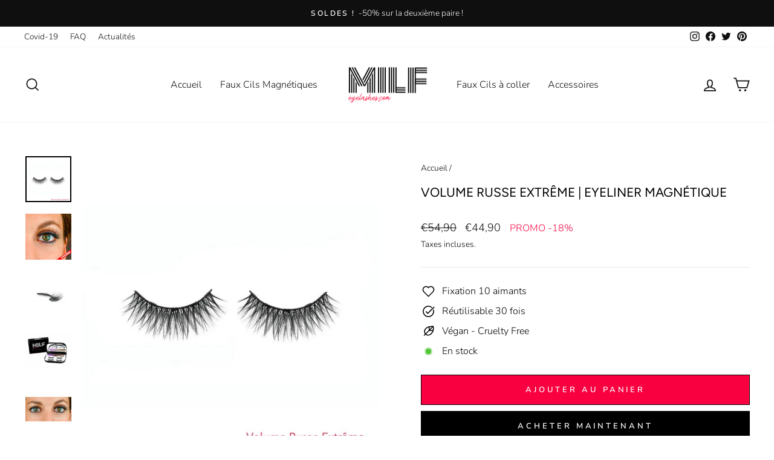

--- FILE ---
content_type: text/html; charset=utf-8
request_url: https://www.milf-eyelashes.com/products/cils-eyeliner-magnetique-volume-russe-extreme
body_size: 27433
content:
<!doctype html>
<html class="no-js" lang="fr" dir="ltr">
<head>
  <meta name="google-site-verification" content="tSQecXdareCfc1IAHIKdafd-ZQHVFbWgMu-3hL3T4V8" />
  <meta charset="utf-8">
  <meta http-equiv="X-UA-Compatible" content="IE=edge,chrome=1">
  <meta name="viewport" content="width=device-width,initial-scale=1">
  <meta name="theme-color" content="#000000">
  <link rel="canonical" href="https://www.milf-eyelashes.com/products/cils-eyeliner-magnetique-volume-russe-extreme">
  <link rel="preconnect" href="https://cdn.shopify.com">
  <link rel="preconnect" href="https://fonts.shopifycdn.com">
  <link rel="dns-prefetch" href="https://productreviews.shopifycdn.com">
  <link rel="dns-prefetch" href="https://ajax.googleapis.com">
  <link rel="dns-prefetch" href="https://maps.googleapis.com">
  <link rel="dns-prefetch" href="https://maps.gstatic.com"><link rel="shortcut icon" href="//www.milf-eyelashes.com/cdn/shop/files/favicon-32x32_32x32.png?v=1613177740" type="image/png" /><title>Eyeliner Magnétique effet Volume Extrême | MilF-eyelashes
</title>
<meta name="description" content="Soyez la star des soirées ! Le Volume Russe Extrême de ces cette paire de Faux Cils Eyeliner Magnétique va faire tourner toutes les têtes. Effet garanti !"><meta property="og:site_name" content="Faux Cils Magnétiques">
  <meta property="og:url" content="https://www.milf-eyelashes.com/products/cils-eyeliner-magnetique-volume-russe-extreme">
  <meta property="og:title" content="Volume Russe Extrême | Eyeliner Magnétique">
  <meta property="og:type" content="product">
  <meta property="og:description" content="Soyez la star des soirées ! Le Volume Russe Extrême de ces cette paire de Faux Cils Eyeliner Magnétique va faire tourner toutes les têtes. Effet garanti !"><meta property="og:image" content="http://www.milf-eyelashes.com/cdn/shop/products/double-frange-faux-cils-eyeliner-magnetique-volume-russe-extreme-_-MilF-eyelahes_1800x1800_4ded9de9-3342-4df1-bc17-9c6cdaf20b85.jpg?v=1650987693">
    <meta property="og:image:secure_url" content="https://www.milf-eyelashes.com/cdn/shop/products/double-frange-faux-cils-eyeliner-magnetique-volume-russe-extreme-_-MilF-eyelahes_1800x1800_4ded9de9-3342-4df1-bc17-9c6cdaf20b85.jpg?v=1650987693">
    <meta property="og:image:width" content="600">
    <meta property="og:image:height" content="600"><meta name="twitter:site" content="@EyelashesMilf">
  <meta name="twitter:card" content="summary_large_image">
  <meta name="twitter:title" content="Volume Russe Extrême | Eyeliner Magnétique">
  <meta name="twitter:description" content="Soyez la star des soirées ! Le Volume Russe Extrême de ces cette paire de Faux Cils Eyeliner Magnétique va faire tourner toutes les têtes. Effet garanti !">
<style data-shopify>@font-face {
  font-family: Figtree;
  font-weight: 400;
  font-style: normal;
  font-display: swap;
  src: url("//www.milf-eyelashes.com/cdn/fonts/figtree/figtree_n4.3c0838aba1701047e60be6a99a1b0a40ce9b8419.woff2") format("woff2"),
       url("//www.milf-eyelashes.com/cdn/fonts/figtree/figtree_n4.c0575d1db21fc3821f17fd6617d3dee552312137.woff") format("woff");
}

  @font-face {
  font-family: Nunito;
  font-weight: 300;
  font-style: normal;
  font-display: swap;
  src: url("//www.milf-eyelashes.com/cdn/fonts/nunito/nunito_n3.c1d7c2242f5519d084eafc479d7cc132bcc8c480.woff2") format("woff2"),
       url("//www.milf-eyelashes.com/cdn/fonts/nunito/nunito_n3.d543cae3671591d99f8b7ed9ea9ca8387fc73b09.woff") format("woff");
}


  @font-face {
  font-family: Nunito;
  font-weight: 600;
  font-style: normal;
  font-display: swap;
  src: url("//www.milf-eyelashes.com/cdn/fonts/nunito/nunito_n6.1a6c50dce2e2b3b0d31e02dbd9146b5064bea503.woff2") format("woff2"),
       url("//www.milf-eyelashes.com/cdn/fonts/nunito/nunito_n6.6b124f3eac46044b98c99f2feb057208e260962f.woff") format("woff");
}

  @font-face {
  font-family: Nunito;
  font-weight: 300;
  font-style: italic;
  font-display: swap;
  src: url("//www.milf-eyelashes.com/cdn/fonts/nunito/nunito_i3.11db3ddffd5485d801b7a5d8a24c3b0e446751f1.woff2") format("woff2"),
       url("//www.milf-eyelashes.com/cdn/fonts/nunito/nunito_i3.7f37c552f86f3fb4c0aae0353840b033f9f464a0.woff") format("woff");
}

  @font-face {
  font-family: Nunito;
  font-weight: 600;
  font-style: italic;
  font-display: swap;
  src: url("//www.milf-eyelashes.com/cdn/fonts/nunito/nunito_i6.79bb6a51553d3b72598bab76aca3c938e7c6ac54.woff2") format("woff2"),
       url("//www.milf-eyelashes.com/cdn/fonts/nunito/nunito_i6.9ad010b13940d2fa0d660e3029dd144c52772c10.woff") format("woff");
}

</style><link href="//www.milf-eyelashes.com/cdn/shop/t/25/assets/theme.css?v=58677421490965071801759332699" rel="stylesheet" type="text/css" media="all" />
<style data-shopify>:root {
    --typeHeaderPrimary: Figtree;
    --typeHeaderFallback: sans-serif;
    --typeHeaderSize: 28px;
    --typeHeaderWeight: 400;
    --typeHeaderLineHeight: 1.7;
    --typeHeaderSpacing: 0.0em;

    --typeBasePrimary:Nunito;
    --typeBaseFallback:sans-serif;
    --typeBaseSize: 16px;
    --typeBaseWeight: 300;
    --typeBaseSpacing: 0.0em;
    --typeBaseLineHeight: 1.8;

    --typeCollectionTitle: 19px;

    --iconWeight: 4px;
    --iconLinecaps: miter;

    
      --buttonRadius: 0px;
    

    --colorGridOverlayOpacity: 0.2;
  }

  .placeholder-content {
    background-image: linear-gradient(100deg, #e5e5e5 40%, #dddddd 63%, #e5e5e5 79%);
  }</style><script>
    document.documentElement.className = document.documentElement.className.replace('no-js', 'js');

    window.theme = window.theme || {};
    theme.routes = {
      home: "/",
      cart: "/cart.js",
      cartPage: "/cart",
      cartAdd: "/cart/add.js",
      cartChange: "/cart/change.js",
      search: "/search"
    };
    theme.strings = {
      soldOut: "Épuisé",
      unavailable: "Non disponible",
      inStockLabel: "En stock",
      stockLabel: "Stock réduit - [count] article restant",
      willNotShipUntil: "Sera expédié après [date]",
      willBeInStockAfter: "Sera en stock à compter de [date]",
      waitingForStock: "Inventaire sur le chemin",
      savePrice: "PROMO -[saved_amount]",
      cartEmpty: "Votre panier est vide.",
      cartTermsConfirmation: "Vous devez accepter les termes et conditions de vente pour vérifier",
      searchCollections: "Collections:",
      searchPages: "Pages:",
      searchArticles: "Des articles:"
    };
    theme.settings = {
      dynamicVariantsEnable: true,
      cartType: "drawer",
      isCustomerTemplate: false,
      moneyFormat: "€{{amount_with_comma_separator}}",
      saveType: "percent",
      productImageSize: "natural",
      productImageCover: false,
      predictiveSearch: true,
      predictiveSearchType: "product,article,page",
      quickView: false,
      themeName: 'Impulse',
      themeVersion: "5.5.1"
    };
  </script>

  <script>window.performance && window.performance.mark && window.performance.mark('shopify.content_for_header.start');</script><meta id="shopify-digital-wallet" name="shopify-digital-wallet" content="/27264057438/digital_wallets/dialog">
<meta name="shopify-checkout-api-token" content="da55a60347de887f7b510aa1791909cf">
<meta id="in-context-paypal-metadata" data-shop-id="27264057438" data-venmo-supported="false" data-environment="production" data-locale="fr_FR" data-paypal-v4="true" data-currency="EUR">
<link rel="alternate" type="application/json+oembed" href="https://www.milf-eyelashes.com/products/cils-eyeliner-magnetique-volume-russe-extreme.oembed">
<script async="async" src="/checkouts/internal/preloads.js?locale=fr-BE"></script>
<script id="shopify-features" type="application/json">{"accessToken":"da55a60347de887f7b510aa1791909cf","betas":["rich-media-storefront-analytics"],"domain":"www.milf-eyelashes.com","predictiveSearch":true,"shopId":27264057438,"locale":"fr"}</script>
<script>var Shopify = Shopify || {};
Shopify.shop = "benhson.myshopify.com";
Shopify.locale = "fr";
Shopify.currency = {"active":"EUR","rate":"1.0"};
Shopify.country = "BE";
Shopify.theme = {"name":"Impulse 5.5","id":128815497392,"schema_name":"Impulse","schema_version":"5.5.1","theme_store_id":857,"role":"main"};
Shopify.theme.handle = "null";
Shopify.theme.style = {"id":null,"handle":null};
Shopify.cdnHost = "www.milf-eyelashes.com/cdn";
Shopify.routes = Shopify.routes || {};
Shopify.routes.root = "/";</script>
<script type="module">!function(o){(o.Shopify=o.Shopify||{}).modules=!0}(window);</script>
<script>!function(o){function n(){var o=[];function n(){o.push(Array.prototype.slice.apply(arguments))}return n.q=o,n}var t=o.Shopify=o.Shopify||{};t.loadFeatures=n(),t.autoloadFeatures=n()}(window);</script>
<script id="shop-js-analytics" type="application/json">{"pageType":"product"}</script>
<script defer="defer" async type="module" src="//www.milf-eyelashes.com/cdn/shopifycloud/shop-js/modules/v2/client.init-shop-cart-sync_XvpUV7qp.fr.esm.js"></script>
<script defer="defer" async type="module" src="//www.milf-eyelashes.com/cdn/shopifycloud/shop-js/modules/v2/chunk.common_C2xzKNNs.esm.js"></script>
<script type="module">
  await import("//www.milf-eyelashes.com/cdn/shopifycloud/shop-js/modules/v2/client.init-shop-cart-sync_XvpUV7qp.fr.esm.js");
await import("//www.milf-eyelashes.com/cdn/shopifycloud/shop-js/modules/v2/chunk.common_C2xzKNNs.esm.js");

  window.Shopify.SignInWithShop?.initShopCartSync?.({"fedCMEnabled":true,"windoidEnabled":true});

</script>
<script>(function() {
  var isLoaded = false;
  function asyncLoad() {
    if (isLoaded) return;
    isLoaded = true;
    var urls = ["https:\/\/loox.io\/widget\/VJZeSIZP_O\/loox.1595099001295.js?shop=benhson.myshopify.com","\/\/cdn.shopify.com\/proxy\/0b52a75c5a3128805e4eadcee28fb5f77f1ba550e5f1c71999837390960ecc4d\/api.goaffpro.com\/loader.js?shop=benhson.myshopify.com\u0026sp-cache-control=cHVibGljLCBtYXgtYWdlPTkwMA","https:\/\/gdprcdn.b-cdn.net\/js\/gdpr_cookie_consent.min.js?shop=benhson.myshopify.com","\/\/cdn.shopify.com\/s\/files\/1\/0875\/2064\/files\/easyslider-1.0.0.js?shop=benhson.myshopify.com"];
    for (var i = 0; i < urls.length; i++) {
      var s = document.createElement('script');
      s.type = 'text/javascript';
      s.async = true;
      s.src = urls[i];
      var x = document.getElementsByTagName('script')[0];
      x.parentNode.insertBefore(s, x);
    }
  };
  if(window.attachEvent) {
    window.attachEvent('onload', asyncLoad);
  } else {
    window.addEventListener('load', asyncLoad, false);
  }
})();</script>
<script id="__st">var __st={"a":27264057438,"offset":3600,"reqid":"825b58d6-fba2-44ef-a560-247d1ccf21a9-1768719227","pageurl":"www.milf-eyelashes.com\/products\/cils-eyeliner-magnetique-volume-russe-extreme","u":"59be7ef298f1","p":"product","rtyp":"product","rid":4696646975582};</script>
<script>window.ShopifyPaypalV4VisibilityTracking = true;</script>
<script id="captcha-bootstrap">!function(){'use strict';const t='contact',e='account',n='new_comment',o=[[t,t],['blogs',n],['comments',n],[t,'customer']],c=[[e,'customer_login'],[e,'guest_login'],[e,'recover_customer_password'],[e,'create_customer']],r=t=>t.map((([t,e])=>`form[action*='/${t}']:not([data-nocaptcha='true']) input[name='form_type'][value='${e}']`)).join(','),a=t=>()=>t?[...document.querySelectorAll(t)].map((t=>t.form)):[];function s(){const t=[...o],e=r(t);return a(e)}const i='password',u='form_key',d=['recaptcha-v3-token','g-recaptcha-response','h-captcha-response',i],f=()=>{try{return window.sessionStorage}catch{return}},m='__shopify_v',_=t=>t.elements[u];function p(t,e,n=!1){try{const o=window.sessionStorage,c=JSON.parse(o.getItem(e)),{data:r}=function(t){const{data:e,action:n}=t;return t[m]||n?{data:e,action:n}:{data:t,action:n}}(c);for(const[e,n]of Object.entries(r))t.elements[e]&&(t.elements[e].value=n);n&&o.removeItem(e)}catch(o){console.error('form repopulation failed',{error:o})}}const l='form_type',E='cptcha';function T(t){t.dataset[E]=!0}const w=window,h=w.document,L='Shopify',v='ce_forms',y='captcha';let A=!1;((t,e)=>{const n=(g='f06e6c50-85a8-45c8-87d0-21a2b65856fe',I='https://cdn.shopify.com/shopifycloud/storefront-forms-hcaptcha/ce_storefront_forms_captcha_hcaptcha.v1.5.2.iife.js',D={infoText:'Protégé par hCaptcha',privacyText:'Confidentialité',termsText:'Conditions'},(t,e,n)=>{const o=w[L][v],c=o.bindForm;if(c)return c(t,g,e,D).then(n);var r;o.q.push([[t,g,e,D],n]),r=I,A||(h.body.append(Object.assign(h.createElement('script'),{id:'captcha-provider',async:!0,src:r})),A=!0)});var g,I,D;w[L]=w[L]||{},w[L][v]=w[L][v]||{},w[L][v].q=[],w[L][y]=w[L][y]||{},w[L][y].protect=function(t,e){n(t,void 0,e),T(t)},Object.freeze(w[L][y]),function(t,e,n,w,h,L){const[v,y,A,g]=function(t,e,n){const i=e?o:[],u=t?c:[],d=[...i,...u],f=r(d),m=r(i),_=r(d.filter((([t,e])=>n.includes(e))));return[a(f),a(m),a(_),s()]}(w,h,L),I=t=>{const e=t.target;return e instanceof HTMLFormElement?e:e&&e.form},D=t=>v().includes(t);t.addEventListener('submit',(t=>{const e=I(t);if(!e)return;const n=D(e)&&!e.dataset.hcaptchaBound&&!e.dataset.recaptchaBound,o=_(e),c=g().includes(e)&&(!o||!o.value);(n||c)&&t.preventDefault(),c&&!n&&(function(t){try{if(!f())return;!function(t){const e=f();if(!e)return;const n=_(t);if(!n)return;const o=n.value;o&&e.removeItem(o)}(t);const e=Array.from(Array(32),(()=>Math.random().toString(36)[2])).join('');!function(t,e){_(t)||t.append(Object.assign(document.createElement('input'),{type:'hidden',name:u})),t.elements[u].value=e}(t,e),function(t,e){const n=f();if(!n)return;const o=[...t.querySelectorAll(`input[type='${i}']`)].map((({name:t})=>t)),c=[...d,...o],r={};for(const[a,s]of new FormData(t).entries())c.includes(a)||(r[a]=s);n.setItem(e,JSON.stringify({[m]:1,action:t.action,data:r}))}(t,e)}catch(e){console.error('failed to persist form',e)}}(e),e.submit())}));const S=(t,e)=>{t&&!t.dataset[E]&&(n(t,e.some((e=>e===t))),T(t))};for(const o of['focusin','change'])t.addEventListener(o,(t=>{const e=I(t);D(e)&&S(e,y())}));const B=e.get('form_key'),M=e.get(l),P=B&&M;t.addEventListener('DOMContentLoaded',(()=>{const t=y();if(P)for(const e of t)e.elements[l].value===M&&p(e,B);[...new Set([...A(),...v().filter((t=>'true'===t.dataset.shopifyCaptcha))])].forEach((e=>S(e,t)))}))}(h,new URLSearchParams(w.location.search),n,t,e,['guest_login'])})(!0,!0)}();</script>
<script integrity="sha256-4kQ18oKyAcykRKYeNunJcIwy7WH5gtpwJnB7kiuLZ1E=" data-source-attribution="shopify.loadfeatures" defer="defer" src="//www.milf-eyelashes.com/cdn/shopifycloud/storefront/assets/storefront/load_feature-a0a9edcb.js" crossorigin="anonymous"></script>
<script data-source-attribution="shopify.dynamic_checkout.dynamic.init">var Shopify=Shopify||{};Shopify.PaymentButton=Shopify.PaymentButton||{isStorefrontPortableWallets:!0,init:function(){window.Shopify.PaymentButton.init=function(){};var t=document.createElement("script");t.src="https://www.milf-eyelashes.com/cdn/shopifycloud/portable-wallets/latest/portable-wallets.fr.js",t.type="module",document.head.appendChild(t)}};
</script>
<script data-source-attribution="shopify.dynamic_checkout.buyer_consent">
  function portableWalletsHideBuyerConsent(e){var t=document.getElementById("shopify-buyer-consent"),n=document.getElementById("shopify-subscription-policy-button");t&&n&&(t.classList.add("hidden"),t.setAttribute("aria-hidden","true"),n.removeEventListener("click",e))}function portableWalletsShowBuyerConsent(e){var t=document.getElementById("shopify-buyer-consent"),n=document.getElementById("shopify-subscription-policy-button");t&&n&&(t.classList.remove("hidden"),t.removeAttribute("aria-hidden"),n.addEventListener("click",e))}window.Shopify?.PaymentButton&&(window.Shopify.PaymentButton.hideBuyerConsent=portableWalletsHideBuyerConsent,window.Shopify.PaymentButton.showBuyerConsent=portableWalletsShowBuyerConsent);
</script>
<script>
  function portableWalletsCleanup(e){e&&e.src&&console.error("Failed to load portable wallets script "+e.src);var t=document.querySelectorAll("shopify-accelerated-checkout .shopify-payment-button__skeleton, shopify-accelerated-checkout-cart .wallet-cart-button__skeleton"),e=document.getElementById("shopify-buyer-consent");for(let e=0;e<t.length;e++)t[e].remove();e&&e.remove()}function portableWalletsNotLoadedAsModule(e){e instanceof ErrorEvent&&"string"==typeof e.message&&e.message.includes("import.meta")&&"string"==typeof e.filename&&e.filename.includes("portable-wallets")&&(window.removeEventListener("error",portableWalletsNotLoadedAsModule),window.Shopify.PaymentButton.failedToLoad=e,"loading"===document.readyState?document.addEventListener("DOMContentLoaded",window.Shopify.PaymentButton.init):window.Shopify.PaymentButton.init())}window.addEventListener("error",portableWalletsNotLoadedAsModule);
</script>

<script type="module" src="https://www.milf-eyelashes.com/cdn/shopifycloud/portable-wallets/latest/portable-wallets.fr.js" onError="portableWalletsCleanup(this)" crossorigin="anonymous"></script>
<script nomodule>
  document.addEventListener("DOMContentLoaded", portableWalletsCleanup);
</script>

<link id="shopify-accelerated-checkout-styles" rel="stylesheet" media="screen" href="https://www.milf-eyelashes.com/cdn/shopifycloud/portable-wallets/latest/accelerated-checkout-backwards-compat.css" crossorigin="anonymous">
<style id="shopify-accelerated-checkout-cart">
        #shopify-buyer-consent {
  margin-top: 1em;
  display: inline-block;
  width: 100%;
}

#shopify-buyer-consent.hidden {
  display: none;
}

#shopify-subscription-policy-button {
  background: none;
  border: none;
  padding: 0;
  text-decoration: underline;
  font-size: inherit;
  cursor: pointer;
}

#shopify-subscription-policy-button::before {
  box-shadow: none;
}

      </style>

<script>window.performance && window.performance.mark && window.performance.mark('shopify.content_for_header.end');</script>

  <script src="//www.milf-eyelashes.com/cdn/shop/t/25/assets/vendor-scripts-v11.js" defer="defer"></script><script src="//www.milf-eyelashes.com/cdn/shop/t/25/assets/theme.js?v=73919090392639134601646842674" defer="defer"></script><script>var loox_global_hash = '1744591152805';</script><style>.loox-reviews-default { max-width: 1200px; margin: 0 auto; }.loox-rating .loox-icon { color:#F90040; }
:root { --lxs-rating-icon-color: #F90040; }</style>


    <!-- Upsell & Cross Sell Kit by Logbase - Starts -->
      <script src='https://upsell-app.logbase.io/lb-upsell.js?shop=benhson.myshopify.com' defer></script>
    <!-- Upsell & Cross Sell Kit by Logbase - Ends -->
<!-- BEGIN app block: shopify://apps/klaviyo-email-marketing-sms/blocks/klaviyo-onsite-embed/2632fe16-c075-4321-a88b-50b567f42507 -->















  <script>
    window.klaviyoReviewsProductDesignMode = false
  </script>







<!-- END app block --><link href="https://monorail-edge.shopifysvc.com" rel="dns-prefetch">
<script>(function(){if ("sendBeacon" in navigator && "performance" in window) {try {var session_token_from_headers = performance.getEntriesByType('navigation')[0].serverTiming.find(x => x.name == '_s').description;} catch {var session_token_from_headers = undefined;}var session_cookie_matches = document.cookie.match(/_shopify_s=([^;]*)/);var session_token_from_cookie = session_cookie_matches && session_cookie_matches.length === 2 ? session_cookie_matches[1] : "";var session_token = session_token_from_headers || session_token_from_cookie || "";function handle_abandonment_event(e) {var entries = performance.getEntries().filter(function(entry) {return /monorail-edge.shopifysvc.com/.test(entry.name);});if (!window.abandonment_tracked && entries.length === 0) {window.abandonment_tracked = true;var currentMs = Date.now();var navigation_start = performance.timing.navigationStart;var payload = {shop_id: 27264057438,url: window.location.href,navigation_start,duration: currentMs - navigation_start,session_token,page_type: "product"};window.navigator.sendBeacon("https://monorail-edge.shopifysvc.com/v1/produce", JSON.stringify({schema_id: "online_store_buyer_site_abandonment/1.1",payload: payload,metadata: {event_created_at_ms: currentMs,event_sent_at_ms: currentMs}}));}}window.addEventListener('pagehide', handle_abandonment_event);}}());</script>
<script id="web-pixels-manager-setup">(function e(e,d,r,n,o){if(void 0===o&&(o={}),!Boolean(null===(a=null===(i=window.Shopify)||void 0===i?void 0:i.analytics)||void 0===a?void 0:a.replayQueue)){var i,a;window.Shopify=window.Shopify||{};var t=window.Shopify;t.analytics=t.analytics||{};var s=t.analytics;s.replayQueue=[],s.publish=function(e,d,r){return s.replayQueue.push([e,d,r]),!0};try{self.performance.mark("wpm:start")}catch(e){}var l=function(){var e={modern:/Edge?\/(1{2}[4-9]|1[2-9]\d|[2-9]\d{2}|\d{4,})\.\d+(\.\d+|)|Firefox\/(1{2}[4-9]|1[2-9]\d|[2-9]\d{2}|\d{4,})\.\d+(\.\d+|)|Chrom(ium|e)\/(9{2}|\d{3,})\.\d+(\.\d+|)|(Maci|X1{2}).+ Version\/(15\.\d+|(1[6-9]|[2-9]\d|\d{3,})\.\d+)([,.]\d+|)( \(\w+\)|)( Mobile\/\w+|) Safari\/|Chrome.+OPR\/(9{2}|\d{3,})\.\d+\.\d+|(CPU[ +]OS|iPhone[ +]OS|CPU[ +]iPhone|CPU IPhone OS|CPU iPad OS)[ +]+(15[._]\d+|(1[6-9]|[2-9]\d|\d{3,})[._]\d+)([._]\d+|)|Android:?[ /-](13[3-9]|1[4-9]\d|[2-9]\d{2}|\d{4,})(\.\d+|)(\.\d+|)|Android.+Firefox\/(13[5-9]|1[4-9]\d|[2-9]\d{2}|\d{4,})\.\d+(\.\d+|)|Android.+Chrom(ium|e)\/(13[3-9]|1[4-9]\d|[2-9]\d{2}|\d{4,})\.\d+(\.\d+|)|SamsungBrowser\/([2-9]\d|\d{3,})\.\d+/,legacy:/Edge?\/(1[6-9]|[2-9]\d|\d{3,})\.\d+(\.\d+|)|Firefox\/(5[4-9]|[6-9]\d|\d{3,})\.\d+(\.\d+|)|Chrom(ium|e)\/(5[1-9]|[6-9]\d|\d{3,})\.\d+(\.\d+|)([\d.]+$|.*Safari\/(?![\d.]+ Edge\/[\d.]+$))|(Maci|X1{2}).+ Version\/(10\.\d+|(1[1-9]|[2-9]\d|\d{3,})\.\d+)([,.]\d+|)( \(\w+\)|)( Mobile\/\w+|) Safari\/|Chrome.+OPR\/(3[89]|[4-9]\d|\d{3,})\.\d+\.\d+|(CPU[ +]OS|iPhone[ +]OS|CPU[ +]iPhone|CPU IPhone OS|CPU iPad OS)[ +]+(10[._]\d+|(1[1-9]|[2-9]\d|\d{3,})[._]\d+)([._]\d+|)|Android:?[ /-](13[3-9]|1[4-9]\d|[2-9]\d{2}|\d{4,})(\.\d+|)(\.\d+|)|Mobile Safari.+OPR\/([89]\d|\d{3,})\.\d+\.\d+|Android.+Firefox\/(13[5-9]|1[4-9]\d|[2-9]\d{2}|\d{4,})\.\d+(\.\d+|)|Android.+Chrom(ium|e)\/(13[3-9]|1[4-9]\d|[2-9]\d{2}|\d{4,})\.\d+(\.\d+|)|Android.+(UC? ?Browser|UCWEB|U3)[ /]?(15\.([5-9]|\d{2,})|(1[6-9]|[2-9]\d|\d{3,})\.\d+)\.\d+|SamsungBrowser\/(5\.\d+|([6-9]|\d{2,})\.\d+)|Android.+MQ{2}Browser\/(14(\.(9|\d{2,})|)|(1[5-9]|[2-9]\d|\d{3,})(\.\d+|))(\.\d+|)|K[Aa][Ii]OS\/(3\.\d+|([4-9]|\d{2,})\.\d+)(\.\d+|)/},d=e.modern,r=e.legacy,n=navigator.userAgent;return n.match(d)?"modern":n.match(r)?"legacy":"unknown"}(),u="modern"===l?"modern":"legacy",c=(null!=n?n:{modern:"",legacy:""})[u],f=function(e){return[e.baseUrl,"/wpm","/b",e.hashVersion,"modern"===e.buildTarget?"m":"l",".js"].join("")}({baseUrl:d,hashVersion:r,buildTarget:u}),m=function(e){var d=e.version,r=e.bundleTarget,n=e.surface,o=e.pageUrl,i=e.monorailEndpoint;return{emit:function(e){var a=e.status,t=e.errorMsg,s=(new Date).getTime(),l=JSON.stringify({metadata:{event_sent_at_ms:s},events:[{schema_id:"web_pixels_manager_load/3.1",payload:{version:d,bundle_target:r,page_url:o,status:a,surface:n,error_msg:t},metadata:{event_created_at_ms:s}}]});if(!i)return console&&console.warn&&console.warn("[Web Pixels Manager] No Monorail endpoint provided, skipping logging."),!1;try{return self.navigator.sendBeacon.bind(self.navigator)(i,l)}catch(e){}var u=new XMLHttpRequest;try{return u.open("POST",i,!0),u.setRequestHeader("Content-Type","text/plain"),u.send(l),!0}catch(e){return console&&console.warn&&console.warn("[Web Pixels Manager] Got an unhandled error while logging to Monorail."),!1}}}}({version:r,bundleTarget:l,surface:e.surface,pageUrl:self.location.href,monorailEndpoint:e.monorailEndpoint});try{o.browserTarget=l,function(e){var d=e.src,r=e.async,n=void 0===r||r,o=e.onload,i=e.onerror,a=e.sri,t=e.scriptDataAttributes,s=void 0===t?{}:t,l=document.createElement("script"),u=document.querySelector("head"),c=document.querySelector("body");if(l.async=n,l.src=d,a&&(l.integrity=a,l.crossOrigin="anonymous"),s)for(var f in s)if(Object.prototype.hasOwnProperty.call(s,f))try{l.dataset[f]=s[f]}catch(e){}if(o&&l.addEventListener("load",o),i&&l.addEventListener("error",i),u)u.appendChild(l);else{if(!c)throw new Error("Did not find a head or body element to append the script");c.appendChild(l)}}({src:f,async:!0,onload:function(){if(!function(){var e,d;return Boolean(null===(d=null===(e=window.Shopify)||void 0===e?void 0:e.analytics)||void 0===d?void 0:d.initialized)}()){var d=window.webPixelsManager.init(e)||void 0;if(d){var r=window.Shopify.analytics;r.replayQueue.forEach((function(e){var r=e[0],n=e[1],o=e[2];d.publishCustomEvent(r,n,o)})),r.replayQueue=[],r.publish=d.publishCustomEvent,r.visitor=d.visitor,r.initialized=!0}}},onerror:function(){return m.emit({status:"failed",errorMsg:"".concat(f," has failed to load")})},sri:function(e){var d=/^sha384-[A-Za-z0-9+/=]+$/;return"string"==typeof e&&d.test(e)}(c)?c:"",scriptDataAttributes:o}),m.emit({status:"loading"})}catch(e){m.emit({status:"failed",errorMsg:(null==e?void 0:e.message)||"Unknown error"})}}})({shopId: 27264057438,storefrontBaseUrl: "https://www.milf-eyelashes.com",extensionsBaseUrl: "https://extensions.shopifycdn.com/cdn/shopifycloud/web-pixels-manager",monorailEndpoint: "https://monorail-edge.shopifysvc.com/unstable/produce_batch",surface: "storefront-renderer",enabledBetaFlags: ["2dca8a86"],webPixelsConfigList: [{"id":"2331410756","configuration":"{\"shop\":\"benhson.myshopify.com\",\"cookie_duration\":\"604800\"}","eventPayloadVersion":"v1","runtimeContext":"STRICT","scriptVersion":"a2e7513c3708f34b1f617d7ce88f9697","type":"APP","apiClientId":2744533,"privacyPurposes":["ANALYTICS","MARKETING"],"dataSharingAdjustments":{"protectedCustomerApprovalScopes":["read_customer_address","read_customer_email","read_customer_name","read_customer_personal_data","read_customer_phone"]}},{"id":"398557508","configuration":"{\"pixel_id\":\"2007790142690023\",\"pixel_type\":\"facebook_pixel\",\"metaapp_system_user_token\":\"-\"}","eventPayloadVersion":"v1","runtimeContext":"OPEN","scriptVersion":"ca16bc87fe92b6042fbaa3acc2fbdaa6","type":"APP","apiClientId":2329312,"privacyPurposes":["ANALYTICS","MARKETING","SALE_OF_DATA"],"dataSharingAdjustments":{"protectedCustomerApprovalScopes":["read_customer_address","read_customer_email","read_customer_name","read_customer_personal_data","read_customer_phone"]}},{"id":"166822212","eventPayloadVersion":"v1","runtimeContext":"LAX","scriptVersion":"1","type":"CUSTOM","privacyPurposes":["ANALYTICS"],"name":"Google Analytics tag (migrated)"},{"id":"shopify-app-pixel","configuration":"{}","eventPayloadVersion":"v1","runtimeContext":"STRICT","scriptVersion":"0450","apiClientId":"shopify-pixel","type":"APP","privacyPurposes":["ANALYTICS","MARKETING"]},{"id":"shopify-custom-pixel","eventPayloadVersion":"v1","runtimeContext":"LAX","scriptVersion":"0450","apiClientId":"shopify-pixel","type":"CUSTOM","privacyPurposes":["ANALYTICS","MARKETING"]}],isMerchantRequest: false,initData: {"shop":{"name":"Faux Cils Magnétiques","paymentSettings":{"currencyCode":"EUR"},"myshopifyDomain":"benhson.myshopify.com","countryCode":"BE","storefrontUrl":"https:\/\/www.milf-eyelashes.com"},"customer":null,"cart":null,"checkout":null,"productVariants":[{"price":{"amount":44.9,"currencyCode":"EUR"},"product":{"title":"Volume Russe Extrême | Eyeliner Magnétique","vendor":"MilF-eyelashes","id":"4696646975582","untranslatedTitle":"Volume Russe Extrême | Eyeliner Magnétique","url":"\/products\/cils-eyeliner-magnetique-volume-russe-extreme","type":"Cils Magnétiques"},"id":"32223730237534","image":{"src":"\/\/www.milf-eyelashes.com\/cdn\/shop\/products\/double-frange-faux-cils-eyeliner-magnetique-volume-russe-extreme-_-MilF-eyelahes_1800x1800_4ded9de9-3342-4df1-bc17-9c6cdaf20b85.jpg?v=1650987693"},"sku":"#Diamond","title":"Default Title","untranslatedTitle":"Default Title"}],"purchasingCompany":null},},"https://www.milf-eyelashes.com/cdn","fcfee988w5aeb613cpc8e4bc33m6693e112",{"modern":"","legacy":""},{"shopId":"27264057438","storefrontBaseUrl":"https:\/\/www.milf-eyelashes.com","extensionBaseUrl":"https:\/\/extensions.shopifycdn.com\/cdn\/shopifycloud\/web-pixels-manager","surface":"storefront-renderer","enabledBetaFlags":"[\"2dca8a86\"]","isMerchantRequest":"false","hashVersion":"fcfee988w5aeb613cpc8e4bc33m6693e112","publish":"custom","events":"[[\"page_viewed\",{}],[\"product_viewed\",{\"productVariant\":{\"price\":{\"amount\":44.9,\"currencyCode\":\"EUR\"},\"product\":{\"title\":\"Volume Russe Extrême | Eyeliner Magnétique\",\"vendor\":\"MilF-eyelashes\",\"id\":\"4696646975582\",\"untranslatedTitle\":\"Volume Russe Extrême | Eyeliner Magnétique\",\"url\":\"\/products\/cils-eyeliner-magnetique-volume-russe-extreme\",\"type\":\"Cils Magnétiques\"},\"id\":\"32223730237534\",\"image\":{\"src\":\"\/\/www.milf-eyelashes.com\/cdn\/shop\/products\/double-frange-faux-cils-eyeliner-magnetique-volume-russe-extreme-_-MilF-eyelahes_1800x1800_4ded9de9-3342-4df1-bc17-9c6cdaf20b85.jpg?v=1650987693\"},\"sku\":\"#Diamond\",\"title\":\"Default Title\",\"untranslatedTitle\":\"Default Title\"}}]]"});</script><script>
  window.ShopifyAnalytics = window.ShopifyAnalytics || {};
  window.ShopifyAnalytics.meta = window.ShopifyAnalytics.meta || {};
  window.ShopifyAnalytics.meta.currency = 'EUR';
  var meta = {"product":{"id":4696646975582,"gid":"gid:\/\/shopify\/Product\/4696646975582","vendor":"MilF-eyelashes","type":"Cils Magnétiques","handle":"cils-eyeliner-magnetique-volume-russe-extreme","variants":[{"id":32223730237534,"price":4490,"name":"Volume Russe Extrême | Eyeliner Magnétique","public_title":null,"sku":"#Diamond"}],"remote":false},"page":{"pageType":"product","resourceType":"product","resourceId":4696646975582,"requestId":"825b58d6-fba2-44ef-a560-247d1ccf21a9-1768719227"}};
  for (var attr in meta) {
    window.ShopifyAnalytics.meta[attr] = meta[attr];
  }
</script>
<script class="analytics">
  (function () {
    var customDocumentWrite = function(content) {
      var jquery = null;

      if (window.jQuery) {
        jquery = window.jQuery;
      } else if (window.Checkout && window.Checkout.$) {
        jquery = window.Checkout.$;
      }

      if (jquery) {
        jquery('body').append(content);
      }
    };

    var hasLoggedConversion = function(token) {
      if (token) {
        return document.cookie.indexOf('loggedConversion=' + token) !== -1;
      }
      return false;
    }

    var setCookieIfConversion = function(token) {
      if (token) {
        var twoMonthsFromNow = new Date(Date.now());
        twoMonthsFromNow.setMonth(twoMonthsFromNow.getMonth() + 2);

        document.cookie = 'loggedConversion=' + token + '; expires=' + twoMonthsFromNow;
      }
    }

    var trekkie = window.ShopifyAnalytics.lib = window.trekkie = window.trekkie || [];
    if (trekkie.integrations) {
      return;
    }
    trekkie.methods = [
      'identify',
      'page',
      'ready',
      'track',
      'trackForm',
      'trackLink'
    ];
    trekkie.factory = function(method) {
      return function() {
        var args = Array.prototype.slice.call(arguments);
        args.unshift(method);
        trekkie.push(args);
        return trekkie;
      };
    };
    for (var i = 0; i < trekkie.methods.length; i++) {
      var key = trekkie.methods[i];
      trekkie[key] = trekkie.factory(key);
    }
    trekkie.load = function(config) {
      trekkie.config = config || {};
      trekkie.config.initialDocumentCookie = document.cookie;
      var first = document.getElementsByTagName('script')[0];
      var script = document.createElement('script');
      script.type = 'text/javascript';
      script.onerror = function(e) {
        var scriptFallback = document.createElement('script');
        scriptFallback.type = 'text/javascript';
        scriptFallback.onerror = function(error) {
                var Monorail = {
      produce: function produce(monorailDomain, schemaId, payload) {
        var currentMs = new Date().getTime();
        var event = {
          schema_id: schemaId,
          payload: payload,
          metadata: {
            event_created_at_ms: currentMs,
            event_sent_at_ms: currentMs
          }
        };
        return Monorail.sendRequest("https://" + monorailDomain + "/v1/produce", JSON.stringify(event));
      },
      sendRequest: function sendRequest(endpointUrl, payload) {
        // Try the sendBeacon API
        if (window && window.navigator && typeof window.navigator.sendBeacon === 'function' && typeof window.Blob === 'function' && !Monorail.isIos12()) {
          var blobData = new window.Blob([payload], {
            type: 'text/plain'
          });

          if (window.navigator.sendBeacon(endpointUrl, blobData)) {
            return true;
          } // sendBeacon was not successful

        } // XHR beacon

        var xhr = new XMLHttpRequest();

        try {
          xhr.open('POST', endpointUrl);
          xhr.setRequestHeader('Content-Type', 'text/plain');
          xhr.send(payload);
        } catch (e) {
          console.log(e);
        }

        return false;
      },
      isIos12: function isIos12() {
        return window.navigator.userAgent.lastIndexOf('iPhone; CPU iPhone OS 12_') !== -1 || window.navigator.userAgent.lastIndexOf('iPad; CPU OS 12_') !== -1;
      }
    };
    Monorail.produce('monorail-edge.shopifysvc.com',
      'trekkie_storefront_load_errors/1.1',
      {shop_id: 27264057438,
      theme_id: 128815497392,
      app_name: "storefront",
      context_url: window.location.href,
      source_url: "//www.milf-eyelashes.com/cdn/s/trekkie.storefront.cd680fe47e6c39ca5d5df5f0a32d569bc48c0f27.min.js"});

        };
        scriptFallback.async = true;
        scriptFallback.src = '//www.milf-eyelashes.com/cdn/s/trekkie.storefront.cd680fe47e6c39ca5d5df5f0a32d569bc48c0f27.min.js';
        first.parentNode.insertBefore(scriptFallback, first);
      };
      script.async = true;
      script.src = '//www.milf-eyelashes.com/cdn/s/trekkie.storefront.cd680fe47e6c39ca5d5df5f0a32d569bc48c0f27.min.js';
      first.parentNode.insertBefore(script, first);
    };
    trekkie.load(
      {"Trekkie":{"appName":"storefront","development":false,"defaultAttributes":{"shopId":27264057438,"isMerchantRequest":null,"themeId":128815497392,"themeCityHash":"6475263094106917413","contentLanguage":"fr","currency":"EUR","eventMetadataId":"8d4543fc-1350-47e1-b771-562345bc21c9"},"isServerSideCookieWritingEnabled":true,"monorailRegion":"shop_domain","enabledBetaFlags":["65f19447"]},"Session Attribution":{},"S2S":{"facebookCapiEnabled":true,"source":"trekkie-storefront-renderer","apiClientId":580111}}
    );

    var loaded = false;
    trekkie.ready(function() {
      if (loaded) return;
      loaded = true;

      window.ShopifyAnalytics.lib = window.trekkie;

      var originalDocumentWrite = document.write;
      document.write = customDocumentWrite;
      try { window.ShopifyAnalytics.merchantGoogleAnalytics.call(this); } catch(error) {};
      document.write = originalDocumentWrite;

      window.ShopifyAnalytics.lib.page(null,{"pageType":"product","resourceType":"product","resourceId":4696646975582,"requestId":"825b58d6-fba2-44ef-a560-247d1ccf21a9-1768719227","shopifyEmitted":true});

      var match = window.location.pathname.match(/checkouts\/(.+)\/(thank_you|post_purchase)/)
      var token = match? match[1]: undefined;
      if (!hasLoggedConversion(token)) {
        setCookieIfConversion(token);
        window.ShopifyAnalytics.lib.track("Viewed Product",{"currency":"EUR","variantId":32223730237534,"productId":4696646975582,"productGid":"gid:\/\/shopify\/Product\/4696646975582","name":"Volume Russe Extrême | Eyeliner Magnétique","price":"44.90","sku":"#Diamond","brand":"MilF-eyelashes","variant":null,"category":"Cils Magnétiques","nonInteraction":true,"remote":false},undefined,undefined,{"shopifyEmitted":true});
      window.ShopifyAnalytics.lib.track("monorail:\/\/trekkie_storefront_viewed_product\/1.1",{"currency":"EUR","variantId":32223730237534,"productId":4696646975582,"productGid":"gid:\/\/shopify\/Product\/4696646975582","name":"Volume Russe Extrême | Eyeliner Magnétique","price":"44.90","sku":"#Diamond","brand":"MilF-eyelashes","variant":null,"category":"Cils Magnétiques","nonInteraction":true,"remote":false,"referer":"https:\/\/www.milf-eyelashes.com\/products\/cils-eyeliner-magnetique-volume-russe-extreme"});
      }
    });


        var eventsListenerScript = document.createElement('script');
        eventsListenerScript.async = true;
        eventsListenerScript.src = "//www.milf-eyelashes.com/cdn/shopifycloud/storefront/assets/shop_events_listener-3da45d37.js";
        document.getElementsByTagName('head')[0].appendChild(eventsListenerScript);

})();</script>
  <script>
  if (!window.ga || (window.ga && typeof window.ga !== 'function')) {
    window.ga = function ga() {
      (window.ga.q = window.ga.q || []).push(arguments);
      if (window.Shopify && window.Shopify.analytics && typeof window.Shopify.analytics.publish === 'function') {
        window.Shopify.analytics.publish("ga_stub_called", {}, {sendTo: "google_osp_migration"});
      }
      console.error("Shopify's Google Analytics stub called with:", Array.from(arguments), "\nSee https://help.shopify.com/manual/promoting-marketing/pixels/pixel-migration#google for more information.");
    };
    if (window.Shopify && window.Shopify.analytics && typeof window.Shopify.analytics.publish === 'function') {
      window.Shopify.analytics.publish("ga_stub_initialized", {}, {sendTo: "google_osp_migration"});
    }
  }
</script>
<script
  defer
  src="https://www.milf-eyelashes.com/cdn/shopifycloud/perf-kit/shopify-perf-kit-3.0.4.min.js"
  data-application="storefront-renderer"
  data-shop-id="27264057438"
  data-render-region="gcp-us-east1"
  data-page-type="product"
  data-theme-instance-id="128815497392"
  data-theme-name="Impulse"
  data-theme-version="5.5.1"
  data-monorail-region="shop_domain"
  data-resource-timing-sampling-rate="10"
  data-shs="true"
  data-shs-beacon="true"
  data-shs-export-with-fetch="true"
  data-shs-logs-sample-rate="1"
  data-shs-beacon-endpoint="https://www.milf-eyelashes.com/api/collect"
></script>
</head>

<body class="template-product" data-center-text="false" data-button_style="square" data-type_header_capitalize="true" data-type_headers_align_text="true" data-type_product_capitalize="false" data-swatch_style="round" >

  <a class="in-page-link visually-hidden skip-link" href="#MainContent">Passer au contenu</a>

  <div id="PageContainer" class="page-container">
    <div class="transition-body"><div id="shopify-section-header" class="shopify-section">

<div id="NavDrawer" class="drawer drawer--left">
  <div class="drawer__contents">
    <div class="drawer__fixed-header">
      <div class="drawer__header appear-animation appear-delay-1">
        <div class="h2 drawer__title"></div>
        <div class="drawer__close">
          <button type="button" class="drawer__close-button js-drawer-close">
            <svg aria-hidden="true" focusable="false" role="presentation" class="icon icon-close" viewBox="0 0 64 64"><path d="M19 17.61l27.12 27.13m0-27.12L19 44.74"/></svg>
            <span class="icon__fallback-text">Fermer le menu</span>
          </button>
        </div>
      </div>
    </div>
    <div class="drawer__scrollable">
      <ul class="mobile-nav" role="navigation" aria-label="Primary"><li class="mobile-nav__item appear-animation appear-delay-2"><a href="/" class="mobile-nav__link mobile-nav__link--top-level">Accueil</a></li><li class="mobile-nav__item appear-animation appear-delay-3"><div class="mobile-nav__has-sublist"><a href="/collections/faux-cils-magnetiques"
                    class="mobile-nav__link mobile-nav__link--top-level"
                    id="Label-collections-faux-cils-magnetiques2"
                    >
                    Faux Cils Magnétiques
                  </a>
                  <div class="mobile-nav__toggle">
                    <button type="button"
                      aria-controls="Linklist-collections-faux-cils-magnetiques2"
                      aria-labelledby="Label-collections-faux-cils-magnetiques2"
                      class="collapsible-trigger collapsible--auto-height"><span class="collapsible-trigger__icon collapsible-trigger__icon--open" role="presentation">
  <svg aria-hidden="true" focusable="false" role="presentation" class="icon icon--wide icon-chevron-down" viewBox="0 0 28 16"><path d="M1.57 1.59l12.76 12.77L27.1 1.59" stroke-width="2" stroke="#000" fill="none" fill-rule="evenodd"/></svg>
</span>
</button>
                  </div></div><div id="Linklist-collections-faux-cils-magnetiques2"
                class="mobile-nav__sublist collapsible-content collapsible-content--all"
                >
                <div class="collapsible-content__inner">
                  <ul class="mobile-nav__sublist"><li class="mobile-nav__item">
                        <div class="mobile-nav__child-item"><a href="/collections/faux-cils-magnetiques-10-aimants"
                              class="mobile-nav__link"
                              id="Sublabel-collections-faux-cils-magnetiques-10-aimants1"
                              >
                              Fixation 10 aimants 
                            </a></div></li><li class="mobile-nav__item">
                        <div class="mobile-nav__child-item"><a href="/collections/cils-magnetiques-eyeliner"
                              class="mobile-nav__link"
                              id="Sublabel-collections-cils-magnetiques-eyeliner2"
                              >
                              Fixation 5 aimants
                            </a></div></li><li class="mobile-nav__item">
                        <div class="mobile-nav__child-item"><a href="/collections/faux-cils-magnetiques-2-aimants"
                              class="mobile-nav__link"
                              id="Sublabel-collections-faux-cils-magnetiques-2-aimants3"
                              >
                              Fixation 2 &amp; 3 aimants
                            </a></div></li><li class="mobile-nav__item">
                        <div class="mobile-nav__child-item"><a href="/pages/faq-faux-cils-magnetiques"
                              class="mobile-nav__link"
                              id="Sublabel-pages-faq-faux-cils-magnetiques4"
                              >
                              FAQ - Faux Cils Magnétiques
                            </a></div></li></ul>
                </div>
              </div></li><li class="mobile-nav__item appear-animation appear-delay-4"><a href="/collections/faux-cils-a-coller" class="mobile-nav__link mobile-nav__link--top-level">Faux Cils à coller</a></li><li class="mobile-nav__item appear-animation appear-delay-5"><div class="mobile-nav__has-sublist"><a href="/collections/accessoires"
                    class="mobile-nav__link mobile-nav__link--top-level"
                    id="Label-collections-accessoires4"
                    >
                    Accessoires
                  </a>
                  <div class="mobile-nav__toggle">
                    <button type="button"
                      aria-controls="Linklist-collections-accessoires4"
                      aria-labelledby="Label-collections-accessoires4"
                      class="collapsible-trigger collapsible--auto-height"><span class="collapsible-trigger__icon collapsible-trigger__icon--open" role="presentation">
  <svg aria-hidden="true" focusable="false" role="presentation" class="icon icon--wide icon-chevron-down" viewBox="0 0 28 16"><path d="M1.57 1.59l12.76 12.77L27.1 1.59" stroke-width="2" stroke="#000" fill="none" fill-rule="evenodd"/></svg>
</span>
</button>
                  </div></div><div id="Linklist-collections-accessoires4"
                class="mobile-nav__sublist collapsible-content collapsible-content--all"
                >
                <div class="collapsible-content__inner">
                  <ul class="mobile-nav__sublist"><li class="mobile-nav__item">
                        <div class="mobile-nav__child-item"><a href="/products/recourbe-cils"
                              class="mobile-nav__link"
                              id="Sublabel-products-recourbe-cils1"
                              >
                              Recourbe cils
                            </a></div></li><li class="mobile-nav__item">
                        <div class="mobile-nav__child-item"><a href="/products/recourbe-cils-chauffant"
                              class="mobile-nav__link"
                              id="Sublabel-products-recourbe-cils-chauffant2"
                              >
                              Recourbe cils chauffant
                            </a></div></li><li class="mobile-nav__item">
                        <div class="mobile-nav__child-item"><a href="/products/pince-courbe"
                              class="mobile-nav__link"
                              id="Sublabel-products-pince-courbe3"
                              >
                              Pince
                            </a></div></li><li class="mobile-nav__item">
                        <div class="mobile-nav__child-item"><a href="/products/tube-eyeliner-magntique"
                              class="mobile-nav__link"
                              id="Sublabel-products-tube-eyeliner-magntique4"
                              >
                              Tube eye-liner magnétique
                            </a></div></li><li class="mobile-nav__item">
                        <div class="mobile-nav__child-item"><a href="/products/shampooing-pour-cils"
                              class="mobile-nav__link"
                              id="Sublabel-products-shampooing-pour-cils5"
                              >
                              Shampooing pour Cils 
                            </a></div></li><li class="mobile-nav__item">
                        <div class="mobile-nav__child-item"><a href="/products/cotons-demaquillant"
                              class="mobile-nav__link"
                              id="Sublabel-products-cotons-demaquillant6"
                              >
                              Cotons Démaquillants
                            </a></div></li><li class="mobile-nav__item">
                        <div class="mobile-nav__child-item"><a href="/products/miroir-grossissant-led-4-en-1"
                              class="mobile-nav__link"
                              id="Sublabel-products-miroir-grossissant-led-4-en-17"
                              >
                              Miroir grossissant
                            </a></div></li><li class="mobile-nav__item">
                        <div class="mobile-nav__child-item"><a href="/products/miroir-grossissant-a-led-avec-bras-flexible-et-ventouse"
                              class="mobile-nav__link"
                              id="Sublabel-products-miroir-grossissant-a-led-avec-bras-flexible-et-ventouse8"
                              >
                              Miroir grossissant LED
                            </a></div></li></ul>
                </div>
              </div></li><li class="mobile-nav__item mobile-nav__item--secondary">
            <div class="grid"><div class="grid__item one-half appear-animation appear-delay-6 medium-up--hide">
                    <a href="/pages/covid-19" class="mobile-nav__link">Covid-19</a>
                  </div><div class="grid__item one-half appear-animation appear-delay-7 medium-up--hide">
                    <a href="/pages/faq" class="mobile-nav__link">FAQ</a>
                  </div><div class="grid__item one-half appear-animation appear-delay-8 medium-up--hide">
                    <a href="/blogs/faux-cils-magnetiques" class="mobile-nav__link">Actualités</a>
                  </div><div class="grid__item one-half appear-animation appear-delay-9">
                  <a href="/account" class="mobile-nav__link">Se connecter
</a>
                </div></div>
          </li></ul><ul class="mobile-nav__social appear-animation appear-delay-10"><li class="mobile-nav__social-item">
            <a target="_blank" rel="noopener" href="https://www.instagram.com/milf_eyelashes/" title="Faux Cils Magnétiques sur Instagram">
              <svg aria-hidden="true" focusable="false" role="presentation" class="icon icon-instagram" viewBox="0 0 32 32"><path fill="#444" d="M16 3.094c4.206 0 4.7.019 6.363.094 1.538.069 2.369.325 2.925.544.738.287 1.262.625 1.813 1.175s.894 1.075 1.175 1.813c.212.556.475 1.387.544 2.925.075 1.662.094 2.156.094 6.363s-.019 4.7-.094 6.363c-.069 1.538-.325 2.369-.544 2.925-.288.738-.625 1.262-1.175 1.813s-1.075.894-1.813 1.175c-.556.212-1.387.475-2.925.544-1.663.075-2.156.094-6.363.094s-4.7-.019-6.363-.094c-1.537-.069-2.369-.325-2.925-.544-.737-.288-1.263-.625-1.813-1.175s-.894-1.075-1.175-1.813c-.212-.556-.475-1.387-.544-2.925-.075-1.663-.094-2.156-.094-6.363s.019-4.7.094-6.363c.069-1.537.325-2.369.544-2.925.287-.737.625-1.263 1.175-1.813s1.075-.894 1.813-1.175c.556-.212 1.388-.475 2.925-.544 1.662-.081 2.156-.094 6.363-.094zm0-2.838c-4.275 0-4.813.019-6.494.094-1.675.075-2.819.344-3.819.731-1.037.4-1.913.944-2.788 1.819S1.486 4.656 1.08 5.688c-.387 1-.656 2.144-.731 3.825-.075 1.675-.094 2.213-.094 6.488s.019 4.813.094 6.494c.075 1.675.344 2.819.731 3.825.4 1.038.944 1.913 1.819 2.788s1.756 1.413 2.788 1.819c1 .387 2.144.656 3.825.731s2.213.094 6.494.094 4.813-.019 6.494-.094c1.675-.075 2.819-.344 3.825-.731 1.038-.4 1.913-.944 2.788-1.819s1.413-1.756 1.819-2.788c.387-1 .656-2.144.731-3.825s.094-2.212.094-6.494-.019-4.813-.094-6.494c-.075-1.675-.344-2.819-.731-3.825-.4-1.038-.944-1.913-1.819-2.788s-1.756-1.413-2.788-1.819c-1-.387-2.144-.656-3.825-.731C20.812.275 20.275.256 16 .256z"/><path fill="#444" d="M16 7.912a8.088 8.088 0 0 0 0 16.175c4.463 0 8.087-3.625 8.087-8.088s-3.625-8.088-8.088-8.088zm0 13.338a5.25 5.25 0 1 1 0-10.5 5.25 5.25 0 1 1 0 10.5zM26.294 7.594a1.887 1.887 0 1 1-3.774.002 1.887 1.887 0 0 1 3.774-.003z"/></svg>
              <span class="icon__fallback-text">Instagram</span>
            </a>
          </li><li class="mobile-nav__social-item">
            <a target="_blank" rel="noopener" href="https://www.facebook.com/MilF-eyelashes-113860697075443/" title="Faux Cils Magnétiques sur Facebook">
              <svg aria-hidden="true" focusable="false" role="presentation" class="icon icon-facebook" viewBox="0 0 14222 14222"><path d="M14222 7112c0 3549.352-2600.418 6491.344-6000 7024.72V9168h1657l315-2056H8222V5778c0-562 275-1111 1159-1111h897V2917s-814-139-1592-139c-1624 0-2686 984-2686 2767v1567H4194v2056h1806v4968.72C2600.418 13603.344 0 10661.352 0 7112 0 3184.703 3183.703 1 7111 1s7111 3183.703 7111 7111zm-8222 7025c362 57 733 86 1111 86-377.945 0-749.003-29.485-1111-86.28zm2222 0v-.28a7107.458 7107.458 0 0 1-167.717 24.267A7407.158 7407.158 0 0 0 8222 14137zm-167.717 23.987C7745.664 14201.89 7430.797 14223 7111 14223c319.843 0 634.675-21.479 943.283-62.013z"/></svg>
              <span class="icon__fallback-text">Facebook</span>
            </a>
          </li><li class="mobile-nav__social-item">
            <a target="_blank" rel="noopener" href="https://twitter.com/EyelashesMilf" title="Faux Cils Magnétiques sur Twitter">
              <svg aria-hidden="true" focusable="false" role="presentation" class="icon icon-twitter" viewBox="0 0 32 32"><path fill="#444" d="M31.281 6.733q-1.304 1.924-3.13 3.26 0 .13.033.408t.033.408q0 2.543-.75 5.086t-2.282 4.858-3.635 4.108-5.053 2.869-6.341 1.076q-5.282 0-9.65-2.836.913.065 1.5.065 4.401 0 7.857-2.673-2.054-.033-3.668-1.255t-2.266-3.146q.554.13 1.206.13.88 0 1.663-.261-2.184-.456-3.619-2.184t-1.435-3.977v-.065q1.239.652 2.836.717-1.271-.848-2.021-2.233t-.75-2.983q0-1.63.815-3.195 2.38 2.967 5.754 4.678t7.319 1.907q-.228-.815-.228-1.434 0-2.608 1.858-4.45t4.532-1.842q1.304 0 2.51.522t2.054 1.467q2.152-.424 4.01-1.532-.685 2.217-2.771 3.488 1.989-.261 3.619-.978z"/></svg>
              <span class="icon__fallback-text">Twitter</span>
            </a>
          </li><li class="mobile-nav__social-item">
            <a target="_blank" rel="noopener" href="https://www.pinterest.fr/MilF_eyelashes" title="Faux Cils Magnétiques sur Pinterest">
              <svg aria-hidden="true" focusable="false" role="presentation" class="icon icon-pinterest" viewBox="0 0 256 256"><path d="M0 128.002c0 52.414 31.518 97.442 76.619 117.239-.36-8.938-.064-19.668 2.228-29.393 2.461-10.391 16.47-69.748 16.47-69.748s-4.089-8.173-4.089-20.252c0-18.969 10.994-33.136 24.686-33.136 11.643 0 17.268 8.745 17.268 19.217 0 11.704-7.465 29.211-11.304 45.426-3.207 13.578 6.808 24.653 20.203 24.653 24.252 0 40.586-31.149 40.586-68.055 0-28.054-18.895-49.052-53.262-49.052-38.828 0-63.017 28.956-63.017 61.3 0 11.152 3.288 19.016 8.438 25.106 2.368 2.797 2.697 3.922 1.84 7.134-.614 2.355-2.024 8.025-2.608 10.272-.852 3.242-3.479 4.401-6.409 3.204-17.884-7.301-26.213-26.886-26.213-48.902 0-36.361 30.666-79.961 91.482-79.961 48.87 0 81.035 35.364 81.035 73.325 0 50.213-27.916 87.726-69.066 87.726-13.819 0-26.818-7.47-31.271-15.955 0 0-7.431 29.492-9.005 35.187-2.714 9.869-8.026 19.733-12.883 27.421a127.897 127.897 0 0 0 36.277 5.249c70.684 0 127.996-57.309 127.996-128.005C256.001 57.309 198.689 0 128.005 0 57.314 0 0 57.309 0 128.002z"/></svg>
              <span class="icon__fallback-text">Pinterest</span>
            </a>
          </li></ul>
    </div>
  </div>
</div>
<div id="CartDrawer" class="drawer drawer--right">
    <form id="CartDrawerForm" action="/cart" method="post" novalidate class="drawer__contents">
      <div class="drawer__fixed-header">
        <div class="drawer__header appear-animation appear-delay-1">
          <div class="h2 drawer__title">Panier</div>
          <div class="drawer__close">
            <button type="button" class="drawer__close-button js-drawer-close">
              <svg aria-hidden="true" focusable="false" role="presentation" class="icon icon-close" viewBox="0 0 64 64"><path d="M19 17.61l27.12 27.13m0-27.12L19 44.74"/></svg>
              <span class="icon__fallback-text">Fermer le panier</span>
            </button>
          </div>
        </div>
      </div>

      <div class="drawer__inner">
        <div class="drawer__scrollable">
          <div data-products class="appear-animation appear-delay-2"></div>

          
        </div>

        <div class="drawer__footer appear-animation appear-delay-4">
          <div data-discounts>
            
          </div>

          <div class="cart__item-sub cart__item-row">
            <div class="ajaxcart__subtotal">Sous-total</div>
            <div data-subtotal>€0,00</div>
          </div>

          <div class="cart__item-row text-center">
            <small>
              Les codes promo, les frais d&#39;envoi et les taxes seront ajoutés à la caisse.<br />
            </small>
          </div>

          

          <div class="cart__checkout-wrapper">
            <button type="submit" name="checkout" data-terms-required="false" class="btn cart__checkout">
              Procéder au paiement
            </button>

            
          </div>
        </div>
      </div>

      <div class="drawer__cart-empty appear-animation appear-delay-2">
        <div class="drawer__scrollable">
          Votre panier est vide.
        </div>
      </div>
    </form>
  </div><style>
  .site-nav__link,
  .site-nav__dropdown-link:not(.site-nav__dropdown-link--top-level) {
    font-size: 16px;
  }
  

  

  
.site-header {
      box-shadow: 0 0 1px rgba(0,0,0,0.2);
    }

    .toolbar + .header-sticky-wrapper .site-header {
      border-top: 0;
    }</style>

<div data-section-id="header" data-section-type="header">
  <div class="announcement-bar">
    <div class="page-width">
      <div class="slideshow-wrapper">
        <button type="button" class="visually-hidden slideshow__pause" data-id="header" aria-live="polite">
          <span class="slideshow__pause-stop">
            <svg aria-hidden="true" focusable="false" role="presentation" class="icon icon-pause" viewBox="0 0 10 13"><g fill="#000" fill-rule="evenodd"><path d="M0 0h3v13H0zM7 0h3v13H7z"/></g></svg>
            <span class="icon__fallback-text">Diaporama Pause</span>
          </span>
          <span class="slideshow__pause-play">
            <svg aria-hidden="true" focusable="false" role="presentation" class="icon icon-play" viewBox="18.24 17.35 24.52 28.3"><path fill="#323232" d="M22.1 19.151v25.5l20.4-13.489-20.4-12.011z"/></svg>
            <span class="icon__fallback-text">Lire le diaporama</span>
          </span>
        </button>

        <div
          id="AnnouncementSlider"
          class="announcement-slider"
          data-compact="true"
          data-block-count="3"><div
                id="AnnouncementSlide-1599166370185"
                class="announcement-slider__slide"
                data-index="0"
                ><span class="announcement-text">SOLDES !</span><span class="announcement-link-text">-50% sur la deuxième paire !</span></div><div
                id="AnnouncementSlide-1521051841065"
                class="announcement-slider__slide"
                data-index="1"
                ><span class="announcement-text">Livraison gratuite</span><span class="announcement-link-text">À partir de 50€ d'achat</span></div><div
                id="AnnouncementSlide-79ebe9be-aa7b-4350-89f9-d40edad4956c"
                class="announcement-slider__slide"
                data-index="2"
                ><span class="announcement-text">Expédié aujourd'hui</span><span class="announcement-link-text">Si commandé avant 15h !</span></div></div>
      </div>
    </div>
  </div>


<div class="toolbar small--hide">
  <div class="page-width">
    <div class="toolbar__content"><div class="toolbar__item toolbar__item--menu">
          <ul class="inline-list toolbar__menu"><li>
              <a href="/pages/covid-19">Covid-19</a>
            </li><li>
              <a href="/pages/faq">FAQ</a>
            </li><li>
              <a href="/blogs/faux-cils-magnetiques">Actualités</a>
            </li></ul>
        </div><div class="toolbar__item">
          <ul class="inline-list toolbar__social"><li>
                <a target="_blank" rel="noopener" href="https://www.instagram.com/milf_eyelashes/" title="Faux Cils Magnétiques sur Instagram">
                  <svg aria-hidden="true" focusable="false" role="presentation" class="icon icon-instagram" viewBox="0 0 32 32"><path fill="#444" d="M16 3.094c4.206 0 4.7.019 6.363.094 1.538.069 2.369.325 2.925.544.738.287 1.262.625 1.813 1.175s.894 1.075 1.175 1.813c.212.556.475 1.387.544 2.925.075 1.662.094 2.156.094 6.363s-.019 4.7-.094 6.363c-.069 1.538-.325 2.369-.544 2.925-.288.738-.625 1.262-1.175 1.813s-1.075.894-1.813 1.175c-.556.212-1.387.475-2.925.544-1.663.075-2.156.094-6.363.094s-4.7-.019-6.363-.094c-1.537-.069-2.369-.325-2.925-.544-.737-.288-1.263-.625-1.813-1.175s-.894-1.075-1.175-1.813c-.212-.556-.475-1.387-.544-2.925-.075-1.663-.094-2.156-.094-6.363s.019-4.7.094-6.363c.069-1.537.325-2.369.544-2.925.287-.737.625-1.263 1.175-1.813s1.075-.894 1.813-1.175c.556-.212 1.388-.475 2.925-.544 1.662-.081 2.156-.094 6.363-.094zm0-2.838c-4.275 0-4.813.019-6.494.094-1.675.075-2.819.344-3.819.731-1.037.4-1.913.944-2.788 1.819S1.486 4.656 1.08 5.688c-.387 1-.656 2.144-.731 3.825-.075 1.675-.094 2.213-.094 6.488s.019 4.813.094 6.494c.075 1.675.344 2.819.731 3.825.4 1.038.944 1.913 1.819 2.788s1.756 1.413 2.788 1.819c1 .387 2.144.656 3.825.731s2.213.094 6.494.094 4.813-.019 6.494-.094c1.675-.075 2.819-.344 3.825-.731 1.038-.4 1.913-.944 2.788-1.819s1.413-1.756 1.819-2.788c.387-1 .656-2.144.731-3.825s.094-2.212.094-6.494-.019-4.813-.094-6.494c-.075-1.675-.344-2.819-.731-3.825-.4-1.038-.944-1.913-1.819-2.788s-1.756-1.413-2.788-1.819c-1-.387-2.144-.656-3.825-.731C20.812.275 20.275.256 16 .256z"/><path fill="#444" d="M16 7.912a8.088 8.088 0 0 0 0 16.175c4.463 0 8.087-3.625 8.087-8.088s-3.625-8.088-8.088-8.088zm0 13.338a5.25 5.25 0 1 1 0-10.5 5.25 5.25 0 1 1 0 10.5zM26.294 7.594a1.887 1.887 0 1 1-3.774.002 1.887 1.887 0 0 1 3.774-.003z"/></svg>
                  <span class="icon__fallback-text">Instagram</span>
                </a>
              </li><li>
                <a target="_blank" rel="noopener" href="https://www.facebook.com/MilF-eyelashes-113860697075443/" title="Faux Cils Magnétiques sur Facebook">
                  <svg aria-hidden="true" focusable="false" role="presentation" class="icon icon-facebook" viewBox="0 0 14222 14222"><path d="M14222 7112c0 3549.352-2600.418 6491.344-6000 7024.72V9168h1657l315-2056H8222V5778c0-562 275-1111 1159-1111h897V2917s-814-139-1592-139c-1624 0-2686 984-2686 2767v1567H4194v2056h1806v4968.72C2600.418 13603.344 0 10661.352 0 7112 0 3184.703 3183.703 1 7111 1s7111 3183.703 7111 7111zm-8222 7025c362 57 733 86 1111 86-377.945 0-749.003-29.485-1111-86.28zm2222 0v-.28a7107.458 7107.458 0 0 1-167.717 24.267A7407.158 7407.158 0 0 0 8222 14137zm-167.717 23.987C7745.664 14201.89 7430.797 14223 7111 14223c319.843 0 634.675-21.479 943.283-62.013z"/></svg>
                  <span class="icon__fallback-text">Facebook</span>
                </a>
              </li><li>
                <a target="_blank" rel="noopener" href="https://twitter.com/EyelashesMilf" title="Faux Cils Magnétiques sur Twitter">
                  <svg aria-hidden="true" focusable="false" role="presentation" class="icon icon-twitter" viewBox="0 0 32 32"><path fill="#444" d="M31.281 6.733q-1.304 1.924-3.13 3.26 0 .13.033.408t.033.408q0 2.543-.75 5.086t-2.282 4.858-3.635 4.108-5.053 2.869-6.341 1.076q-5.282 0-9.65-2.836.913.065 1.5.065 4.401 0 7.857-2.673-2.054-.033-3.668-1.255t-2.266-3.146q.554.13 1.206.13.88 0 1.663-.261-2.184-.456-3.619-2.184t-1.435-3.977v-.065q1.239.652 2.836.717-1.271-.848-2.021-2.233t-.75-2.983q0-1.63.815-3.195 2.38 2.967 5.754 4.678t7.319 1.907q-.228-.815-.228-1.434 0-2.608 1.858-4.45t4.532-1.842q1.304 0 2.51.522t2.054 1.467q2.152-.424 4.01-1.532-.685 2.217-2.771 3.488 1.989-.261 3.619-.978z"/></svg>
                  <span class="icon__fallback-text">Twitter</span>
                </a>
              </li><li>
                <a target="_blank" rel="noopener" href="https://www.pinterest.fr/MilF_eyelashes" title="Faux Cils Magnétiques sur Pinterest">
                  <svg aria-hidden="true" focusable="false" role="presentation" class="icon icon-pinterest" viewBox="0 0 256 256"><path d="M0 128.002c0 52.414 31.518 97.442 76.619 117.239-.36-8.938-.064-19.668 2.228-29.393 2.461-10.391 16.47-69.748 16.47-69.748s-4.089-8.173-4.089-20.252c0-18.969 10.994-33.136 24.686-33.136 11.643 0 17.268 8.745 17.268 19.217 0 11.704-7.465 29.211-11.304 45.426-3.207 13.578 6.808 24.653 20.203 24.653 24.252 0 40.586-31.149 40.586-68.055 0-28.054-18.895-49.052-53.262-49.052-38.828 0-63.017 28.956-63.017 61.3 0 11.152 3.288 19.016 8.438 25.106 2.368 2.797 2.697 3.922 1.84 7.134-.614 2.355-2.024 8.025-2.608 10.272-.852 3.242-3.479 4.401-6.409 3.204-17.884-7.301-26.213-26.886-26.213-48.902 0-36.361 30.666-79.961 91.482-79.961 48.87 0 81.035 35.364 81.035 73.325 0 50.213-27.916 87.726-69.066 87.726-13.819 0-26.818-7.47-31.271-15.955 0 0-7.431 29.492-9.005 35.187-2.714 9.869-8.026 19.733-12.883 27.421a127.897 127.897 0 0 0 36.277 5.249c70.684 0 127.996-57.309 127.996-128.005C256.001 57.309 198.689 0 128.005 0 57.314 0 0 57.309 0 128.002z"/></svg>
                  <span class="icon__fallback-text">Pinterest</span>
                </a>
              </li></ul>
        </div></div>

  </div>
</div>
<div class="header-sticky-wrapper">
    <div id="HeaderWrapper" class="header-wrapper"><header
        id="SiteHeader"
        class="site-header"
        data-sticky="false"
        data-overlay="false">
        <div class="page-width">
          <div
            class="header-layout header-layout--center-split"
            data-logo-align="center"><div class="header-item header-item--left header-item--navigation"><div class="site-nav small--hide">
                      <a href="/search" class="site-nav__link site-nav__link--icon js-search-header">
                        <svg aria-hidden="true" focusable="false" role="presentation" class="icon icon-search" viewBox="0 0 64 64"><path d="M47.16 28.58A18.58 18.58 0 1 1 28.58 10a18.58 18.58 0 0 1 18.58 18.58zM54 54L41.94 42"/></svg>
                        <span class="icon__fallback-text">Rechercher</span>
                      </a>
                    </div><div class="site-nav medium-up--hide">
                  <button
                    type="button"
                    class="site-nav__link site-nav__link--icon js-drawer-open-nav"
                    aria-controls="NavDrawer">
                    <svg aria-hidden="true" focusable="false" role="presentation" class="icon icon-hamburger" viewBox="0 0 64 64"><path d="M7 15h51M7 32h43M7 49h51"/></svg>
                    <span class="icon__fallback-text">Navigation</span>
                  </button>
                </div>
              </div><div class="header-item header-item--logo-split" role="navigation" aria-label="Primary">
  <div class="header-item header-item--split-left"><ul
  class="site-nav site-navigation small--hide"
  ><li
      class="site-nav__item site-nav__expanded-item"
      >

      <a href="/" class="site-nav__link site-nav__link--underline">
        Accueil
      </a></li><li
      class="site-nav__item site-nav__expanded-item site-nav--has-dropdown"
      aria-haspopup="true">

      <a href="/collections/faux-cils-magnetiques" class="site-nav__link site-nav__link--underline site-nav__link--has-dropdown">
        Faux Cils Magnétiques
      </a><ul class="site-nav__dropdown text-left"><li class="">
              <a href="/collections/faux-cils-magnetiques-10-aimants" class="site-nav__dropdown-link site-nav__dropdown-link--second-level">
                Fixation 10 aimants 
</a></li><li class="">
              <a href="/collections/cils-magnetiques-eyeliner" class="site-nav__dropdown-link site-nav__dropdown-link--second-level">
                Fixation 5 aimants
</a></li><li class="">
              <a href="/collections/faux-cils-magnetiques-2-aimants" class="site-nav__dropdown-link site-nav__dropdown-link--second-level">
                Fixation 2 &amp; 3 aimants
</a></li><li class="">
              <a href="/pages/faq-faux-cils-magnetiques" class="site-nav__dropdown-link site-nav__dropdown-link--second-level">
                FAQ - Faux Cils Magnétiques
</a></li></ul></li></ul>
</div>
  <div class="header-item header-item--logo"><style data-shopify>.header-item--logo,
    .header-layout--left-center .header-item--logo,
    .header-layout--left-center .header-item--icons {
      -webkit-box-flex: 0 1 80px;
      -ms-flex: 0 1 80px;
      flex: 0 1 80px;
    }

    @media only screen and (min-width: 769px) {
      .header-item--logo,
      .header-layout--left-center .header-item--logo,
      .header-layout--left-center .header-item--icons {
        -webkit-box-flex: 0 0 140px;
        -ms-flex: 0 0 140px;
        flex: 0 0 140px;
      }
    }

    .site-header__logo a {
      width: 80px;
    }
    .is-light .site-header__logo .logo--inverted {
      width: 80px;
    }
    @media only screen and (min-width: 769px) {
      .site-header__logo a {
        width: 140px;
      }

      .is-light .site-header__logo .logo--inverted {
        width: 140px;
      }
    }</style><div class="h1 site-header__logo" itemscope itemtype="http://schema.org/Organization">
      <a
        href="/"
        itemprop="url"
        class="site-header__logo-link logo--has-inverted"
        style="padding-top: 45.29540481400437%"> 
        <img
          class="small--hide"
          src="//www.milf-eyelashes.com/cdn/shop/files/test_logo_milf_noir_140x.png?v=1613177752"
          srcset="//www.milf-eyelashes.com/cdn/shop/files/test_logo_milf_noir_140x.png?v=1613177752 1x, //www.milf-eyelashes.com/cdn/shop/files/test_logo_milf_noir_140x@2x.png?v=1613177752 2x"
          alt="MilF-eyelashes | Faux Cils Magnétiques"
          itemprop="logo">
        <img
          class="medium-up--hide"
          src="//www.milf-eyelashes.com/cdn/shop/files/test_logo_milf_noir_80x.png?v=1613177752"
          srcset="//www.milf-eyelashes.com/cdn/shop/files/test_logo_milf_noir_80x.png?v=1613177752 1x, //www.milf-eyelashes.com/cdn/shop/files/test_logo_milf_noir_80x@2x.png?v=1613177752 2x"
          alt="MilF-eyelashes | Faux Cils Magnétiques">
      </a><a
          href="/"
          itemprop="url"
          class="site-header__logo-link logo--inverted"
          style="padding-top: 45.29540481400437%">
          <img
            class="small--hide"
            src="//www.milf-eyelashes.com/cdn/shop/files/test_logo_milf_blanc_140x.png?v=1613177753"
            srcset="//www.milf-eyelashes.com/cdn/shop/files/test_logo_milf_blanc_140x.png?v=1613177753 1x, //www.milf-eyelashes.com/cdn/shop/files/test_logo_milf_blanc_140x@2x.png?v=1613177753 2x"
            alt="MilF-eyelashes | Faux Cils Magnétiques"
            itemprop="logo">
          <img
            class="medium-up--hide"
            src="//www.milf-eyelashes.com/cdn/shop/files/test_logo_milf_blanc_80x.png?v=1613177753"
            srcset="//www.milf-eyelashes.com/cdn/shop/files/test_logo_milf_blanc_80x.png?v=1613177753 1x, //www.milf-eyelashes.com/cdn/shop/files/test_logo_milf_blanc_80x@2x.png?v=1613177753 2x"
            alt="MilF-eyelashes | Faux Cils Magnétiques">
        </a></div></div>
  <div class="header-item header-item--split-right"><ul
  class="site-nav site-navigation small--hide"
  ><li
      class="site-nav__item site-nav__expanded-item"
      >

      <a href="/collections/faux-cils-a-coller" class="site-nav__link site-nav__link--underline">
        Faux Cils à coller
      </a></li><li
      class="site-nav__item site-nav__expanded-item site-nav--has-dropdown"
      aria-haspopup="true">

      <a href="/collections/accessoires" class="site-nav__link site-nav__link--underline site-nav__link--has-dropdown">
        Accessoires
      </a><ul class="site-nav__dropdown text-left"><li class="">
              <a href="/products/recourbe-cils" class="site-nav__dropdown-link site-nav__dropdown-link--second-level">
                Recourbe cils
</a></li><li class="">
              <a href="/products/recourbe-cils-chauffant" class="site-nav__dropdown-link site-nav__dropdown-link--second-level">
                Recourbe cils chauffant
</a></li><li class="">
              <a href="/products/pince-courbe" class="site-nav__dropdown-link site-nav__dropdown-link--second-level">
                Pince
</a></li><li class="">
              <a href="/products/tube-eyeliner-magntique" class="site-nav__dropdown-link site-nav__dropdown-link--second-level">
                Tube eye-liner magnétique
</a></li><li class="">
              <a href="/products/shampooing-pour-cils" class="site-nav__dropdown-link site-nav__dropdown-link--second-level">
                Shampooing pour Cils 
</a></li><li class="">
              <a href="/products/cotons-demaquillant" class="site-nav__dropdown-link site-nav__dropdown-link--second-level">
                Cotons Démaquillants
</a></li><li class="">
              <a href="/products/miroir-grossissant-led-4-en-1" class="site-nav__dropdown-link site-nav__dropdown-link--second-level">
                Miroir grossissant
</a></li><li class="">
              <a href="/products/miroir-grossissant-a-led-avec-bras-flexible-et-ventouse" class="site-nav__dropdown-link site-nav__dropdown-link--second-level">
                Miroir grossissant LED
</a></li></ul></li></ul>
</div>
</div>
<div class="header-item header-item--icons"><div class="site-nav">
  <div class="site-nav__icons"><a class="site-nav__link site-nav__link--icon small--hide" href="/account">
        <svg aria-hidden="true" focusable="false" role="presentation" class="icon icon-user" viewBox="0 0 64 64"><path d="M35 39.84v-2.53c3.3-1.91 6-6.66 6-11.41 0-7.63 0-13.82-9-13.82s-9 6.19-9 13.82c0 4.75 2.7 9.51 6 11.41v2.53c-10.18.85-18 6-18 12.16h42c0-6.19-7.82-11.31-18-12.16z"/></svg>
        <span class="icon__fallback-text">Se connecter
</span>
      </a><a href="/search" class="site-nav__link site-nav__link--icon js-search-header medium-up--hide">
        <svg aria-hidden="true" focusable="false" role="presentation" class="icon icon-search" viewBox="0 0 64 64"><path d="M47.16 28.58A18.58 18.58 0 1 1 28.58 10a18.58 18.58 0 0 1 18.58 18.58zM54 54L41.94 42"/></svg>
        <span class="icon__fallback-text">Rechercher</span>
      </a><a href="/cart" class="site-nav__link site-nav__link--icon js-drawer-open-cart" aria-controls="CartDrawer" data-icon="cart">
      <span class="cart-link"><svg aria-hidden="true" focusable="false" role="presentation" class="icon icon-cart" viewBox="0 0 64 64"><path fill="none" d="M14 17.44h46.79l-7.94 25.61H20.96l-9.65-35.1H3"/><circle cx="27" cy="53" r="2"/><circle cx="47" cy="53" r="2"/></svg><span class="icon__fallback-text">Panier</span>
        <span class="cart-link__bubble"></span>
      </span>
    </a>
  </div>
</div>
</div>
          </div></div>
        <div class="site-header__search-container">
          <div class="site-header__search">
            <div class="page-width">
              <form action="/search" method="get" role="search"
                id="HeaderSearchForm"
                class="site-header__search-form">
                <input type="hidden" name="type" value="product,article,page">
                <input type="hidden" name="options[prefix]" value="last">
                <button type="submit" class="text-link site-header__search-btn site-header__search-btn--submit">
                  <svg aria-hidden="true" focusable="false" role="presentation" class="icon icon-search" viewBox="0 0 64 64"><path d="M47.16 28.58A18.58 18.58 0 1 1 28.58 10a18.58 18.58 0 0 1 18.58 18.58zM54 54L41.94 42"/></svg>
                  <span class="icon__fallback-text">Recherche</span>
                </button>
                <input type="search" name="q" value="" placeholder="Rechercher dans la boutique" class="site-header__search-input" aria-label="Rechercher dans la boutique">
              </form>
              <button type="button" id="SearchClose" class="js-search-header-close text-link site-header__search-btn">
                <svg aria-hidden="true" focusable="false" role="presentation" class="icon icon-close" viewBox="0 0 64 64"><path d="M19 17.61l27.12 27.13m0-27.12L19 44.74"/></svg>
                <span class="icon__fallback-text">"Fermer (Esc)"</span>
              </button>
            </div>
          </div><div id="PredictiveWrapper" class="predictive-results hide" data-image-size="square">
              <div class="page-width">
                <div id="PredictiveResults" class="predictive-result__layout"></div>
                <div class="text-center predictive-results__footer">
                  <button type="button" class="btn btn--small" data-predictive-search-button>
                    <small>
                      Voir plus
                    </small>
                  </button>
                </div>
              </div>
            </div></div>
      </header>
    </div>
  </div></div>


</div><main class="main-content" id="MainContent">
        <div id="shopify-section-template--15410435653808__main" class="shopify-section"><style>
  h1{ font-size: 21px !important}
  h2{ font-size: 19px !important}
  h3{ font-size: 19px !important}
  h4{ font-size: 13px !important}
  h5{ font-size: 12px !important}
  h6{ font-size: 11px !important}
</style>

<div id="ProductSection-template--15410435653808__main-4696646975582"
  class="product-section"
  data-section-id="template--15410435653808__main"
  data-product-id="4696646975582"
  data-section-type="product"
  data-product-handle="cils-eyeliner-magnetique-volume-russe-extreme"
  data-product-title="Volume Russe Extrême | Eyeliner Magnétique"
  data-product-url="/products/cils-eyeliner-magnetique-volume-russe-extreme"
  data-aspect-ratio="100.0"
  data-img-url="//www.milf-eyelashes.com/cdn/shop/products/double-frange-faux-cils-eyeliner-magnetique-volume-russe-extreme-_-MilF-eyelahes_1800x1800_4ded9de9-3342-4df1-bc17-9c6cdaf20b85_{width}x.jpg?v=1650987693"
  
    data-history="true"
  
  data-modal="false"><script type="application/ld+json">
  {
    "@context": "http://schema.org",
    "@type": "Product",
    "offers": [{
          "@type" : "Offer","sku": "#Diamond","availability" : "http://schema.org/InStock",
          "price" : 44.9,
          "priceCurrency" : "EUR",
          "priceValidUntil": "2026-01-28",
          "url" : "https:\/\/www.milf-eyelashes.com\/products\/cils-eyeliner-magnetique-volume-russe-extreme?variant=32223730237534"
        }
],
    "brand": "MilF-eyelashes",
    "sku": "#Diamond",
    "name": "Volume Russe Extrême | Eyeliner Magnétique",
    "description": "Voici le modèle de faux cils magnétiques avec fixation par eyeliner, le plus extrême de notre collection ! Si vous revez de volume, vous serez comblée avec ces deux paires de volume russe extrême !\nLes cils sont longs, épais, soyeux et très...très nombreux ! La bande n'est pas moins confortable pour autant, toujours aussi douce et légère, le résultat est épatant. La combinaison de deux franges de cils juxtaposées crée un résultat spectaculaire, ultra dense, et ultra long.\nChez MilF-eyelashes, on adore le rendu très prononcé de ce volume russe extrême. Le regard est captivant et audacieux. Ce modèle est réservé aux plus aguerries, utilisez-le si les faux cils n’ont plus de secret pour vous et que vous voulez vraiment être différente.\n\nInclus : 2 paires de faux cils magnétiques, 1 tube d'eyeliner magnétique et une pince d'application.\n\n ",
    "category": "",
    "url": "https://www.milf-eyelashes.com/products/cils-eyeliner-magnetique-volume-russe-extreme","image": {
      "@type": "ImageObject",
      "url": "https://www.milf-eyelashes.com/cdn/shop/products/double-frange-faux-cils-eyeliner-magnetique-volume-russe-extreme-_-MilF-eyelahes_1800x1800_4ded9de9-3342-4df1-bc17-9c6cdaf20b85_1024x1024.jpg?v=1650987693",
      "image": "https://www.milf-eyelashes.com/cdn/shop/products/double-frange-faux-cils-eyeliner-magnetique-volume-russe-extreme-_-MilF-eyelahes_1800x1800_4ded9de9-3342-4df1-bc17-9c6cdaf20b85_1024x1024.jpg?v=1650987693",
      "name": "Volume Russe Extrême | Eyeliner Magnétique",
      "width": 1024,
      "height": 1024
    }
  }
</script>
<div class="page-content page-content--product">
    <div class="page-width">

      <div class="grid grid--product-images--partial"><div class="grid__item medium-up--one-half product-single__sticky"><div
    data-product-images
    data-zoom="true"
    data-has-slideshow="true">
    <div class="product__photos product__photos-template--15410435653808__main product__photos--beside">

      <div class="product__main-photos" data-aos data-product-single-media-group>
        <div data-product-photos class="product-slideshow" id="ProductPhotos-template--15410435653808__main">
<div
  class="product-main-slide starting-slide"
  data-index="0"
  >

  <div data-product-image-main class="product-image-main"><div class="image-wrap" style="height: 0; padding-bottom: 100.0%;"><img class="photoswipe__image lazyload"
          data-photoswipe-src="//www.milf-eyelashes.com/cdn/shop/products/double-frange-faux-cils-eyeliner-magnetique-volume-russe-extreme-_-MilF-eyelahes_1800x1800_4ded9de9-3342-4df1-bc17-9c6cdaf20b85_1800x1800.jpg?v=1650987693"
          data-photoswipe-width="600"
          data-photoswipe-height="600"
          data-index="1"
          data-src="//www.milf-eyelashes.com/cdn/shop/products/double-frange-faux-cils-eyeliner-magnetique-volume-russe-extreme-_-MilF-eyelahes_1800x1800_4ded9de9-3342-4df1-bc17-9c6cdaf20b85_{width}x.jpg?v=1650987693"
          data-widths="[360, 540, 720, 900, 1080]"
          data-aspectratio="1.0"
          data-sizes="auto"
          alt="Double frange de cils magnétique en volume russe extrême">

        <noscript>
          <img class="lazyloaded"
            src="//www.milf-eyelashes.com/cdn/shop/products/double-frange-faux-cils-eyeliner-magnetique-volume-russe-extreme-_-MilF-eyelahes_1800x1800_4ded9de9-3342-4df1-bc17-9c6cdaf20b85_1400x.jpg?v=1650987693"
            alt="Double frange de cils magnétique en volume russe extrême">
        </noscript><button type="button" class="btn btn--body btn--circle js-photoswipe__zoom product__photo-zoom">
            <svg aria-hidden="true" focusable="false" role="presentation" class="icon icon-search" viewBox="0 0 64 64"><path d="M47.16 28.58A18.58 18.58 0 1 1 28.58 10a18.58 18.58 0 0 1 18.58 18.58zM54 54L41.94 42"/></svg>
            <span class="icon__fallback-text">Fermer (Esc)</span>
          </button></div></div>

</div>

<div
  class="product-main-slide secondary-slide"
  data-index="1"
  >

  <div data-product-image-main class="product-image-main"><div class="image-wrap" style="height: 0; padding-bottom: 100.0%;"><img class="photoswipe__image lazyload"
          data-photoswipe-src="//www.milf-eyelashes.com/cdn/shop/products/Gros-plan-oeil-avec-faux-cils-eyeliner-magnetique-volume-russe-extreme-_-MilF-eyelahes2paires_1800x1800.jpg?v=1652005992"
          data-photoswipe-width="600"
          data-photoswipe-height="600"
          data-index="2"
          data-src="//www.milf-eyelashes.com/cdn/shop/products/Gros-plan-oeil-avec-faux-cils-eyeliner-magnetique-volume-russe-extreme-_-MilF-eyelahes2paires_{width}x.jpg?v=1652005992"
          data-widths="[360, 540, 720, 900, 1080]"
          data-aspectratio="1.0"
          data-sizes="auto"
          alt="Faux cils avec fixation par eyeliner en volume russe extreme">

        <noscript>
          <img class="lazyloaded"
            src="//www.milf-eyelashes.com/cdn/shop/products/Gros-plan-oeil-avec-faux-cils-eyeliner-magnetique-volume-russe-extreme-_-MilF-eyelahes2paires_1400x.jpg?v=1652005992"
            alt="Faux cils avec fixation par eyeliner en volume russe extreme">
        </noscript><button type="button" class="btn btn--body btn--circle js-photoswipe__zoom product__photo-zoom">
            <svg aria-hidden="true" focusable="false" role="presentation" class="icon icon-search" viewBox="0 0 64 64"><path d="M47.16 28.58A18.58 18.58 0 1 1 28.58 10a18.58 18.58 0 0 1 18.58 18.58zM54 54L41.94 42"/></svg>
            <span class="icon__fallback-text">Fermer (Esc)</span>
          </button></div></div>

</div>

<div
  class="product-main-slide secondary-slide"
  data-index="2"
  >

  <div data-product-image-main class="product-image-main"><div class="image-wrap" style="height: 0; padding-bottom: 100.0%;"><img class="photoswipe__image lazyload"
          data-photoswipe-src="//www.milf-eyelashes.com/cdn/shop/products/profilfrange-fauxcilseyelinermagnetique-volumerusseextreme_MilF-eyelahes_1800x1800_030213c4-64c5-409b-86e0-b749cf959d1c_1800x1800.jpg?v=1652005992"
          data-photoswipe-width="600"
          data-photoswipe-height="600"
          data-index="3"
          data-src="//www.milf-eyelashes.com/cdn/shop/products/profilfrange-fauxcilseyelinermagnetique-volumerusseextreme_MilF-eyelahes_1800x1800_030213c4-64c5-409b-86e0-b749cf959d1c_{width}x.jpg?v=1652005992"
          data-widths="[360, 540, 720, 900, 1080]"
          data-aspectratio="1.0"
          data-sizes="auto"
          alt="Gros plan sur frange de cils magnétiques volume russe">

        <noscript>
          <img class="lazyloaded"
            src="//www.milf-eyelashes.com/cdn/shop/products/profilfrange-fauxcilseyelinermagnetique-volumerusseextreme_MilF-eyelahes_1800x1800_030213c4-64c5-409b-86e0-b749cf959d1c_1400x.jpg?v=1652005992"
            alt="Gros plan sur frange de cils magnétiques volume russe">
        </noscript><button type="button" class="btn btn--body btn--circle js-photoswipe__zoom product__photo-zoom">
            <svg aria-hidden="true" focusable="false" role="presentation" class="icon icon-search" viewBox="0 0 64 64"><path d="M47.16 28.58A18.58 18.58 0 1 1 28.58 10a18.58 18.58 0 0 1 18.58 18.58zM54 54L41.94 42"/></svg>
            <span class="icon__fallback-text">Fermer (Esc)</span>
          </button></div></div>

</div>

<div
  class="product-main-slide secondary-slide"
  data-index="3"
  >

  <div data-product-image-main class="product-image-main"><div class="image-wrap" style="height: 0; padding-bottom: 100.0%;"><img class="photoswipe__image lazyload"
          data-photoswipe-src="//www.milf-eyelashes.com/cdn/shop/products/boite-fauxcilseyelinermagnetique-volumerusseextreme_MilF-eyelahes_1800x1800_f6c92b05-1739-42de-bade-3fcb5a3b7d69_1800x1800.jpg?v=1646043564"
          data-photoswipe-width="600"
          data-photoswipe-height="600"
          data-index="4"
          data-src="//www.milf-eyelashes.com/cdn/shop/products/boite-fauxcilseyelinermagnetique-volumerusseextreme_MilF-eyelahes_1800x1800_f6c92b05-1739-42de-bade-3fcb5a3b7d69_{width}x.jpg?v=1646043564"
          data-widths="[360, 540, 720, 900, 1080]"
          data-aspectratio="1.0"
          data-sizes="auto"
          alt="Boite avec accessoires de faux cils eyeliner magnétiques">

        <noscript>
          <img class="lazyloaded"
            src="//www.milf-eyelashes.com/cdn/shop/products/boite-fauxcilseyelinermagnetique-volumerusseextreme_MilF-eyelahes_1800x1800_f6c92b05-1739-42de-bade-3fcb5a3b7d69_1400x.jpg?v=1646043564"
            alt="Boite avec accessoires de faux cils eyeliner magnétiques">
        </noscript><button type="button" class="btn btn--body btn--circle js-photoswipe__zoom product__photo-zoom">
            <svg aria-hidden="true" focusable="false" role="presentation" class="icon icon-search" viewBox="0 0 64 64"><path d="M47.16 28.58A18.58 18.58 0 1 1 28.58 10a18.58 18.58 0 0 1 18.58 18.58zM54 54L41.94 42"/></svg>
            <span class="icon__fallback-text">Fermer (Esc)</span>
          </button></div></div>

</div>

<div
  class="product-main-slide secondary-slide"
  data-index="4"
  >

  <div data-product-image-main class="product-image-main"><div class="image-wrap" style="height: 0; padding-bottom: 100.0%;"><img class="photoswipe__image lazyload"
          data-photoswipe-src="//www.milf-eyelashes.com/cdn/shop/products/Avec-et-sans-faux-cils-eyeliner-magnetique-volume-russe-extreme-_-MilF-eyelahes_1800x1800_693cd585-19f6-4ec3-b164-cfd05a8d8132_1800x1800.jpg?v=1646043564"
          data-photoswipe-width="600"
          data-photoswipe-height="600"
          data-index="5"
          data-src="//www.milf-eyelashes.com/cdn/shop/products/Avec-et-sans-faux-cils-eyeliner-magnetique-volume-russe-extreme-_-MilF-eyelahes_1800x1800_693cd585-19f6-4ec3-b164-cfd05a8d8132_{width}x.jpg?v=1646043564"
          data-widths="[360, 540, 720, 900, 1080]"
          data-aspectratio="1.0"
          data-sizes="auto"
          alt="Yeux avec et sans faux cils eyeliner magnétique volume russe extrême">

        <noscript>
          <img class="lazyloaded"
            src="//www.milf-eyelashes.com/cdn/shop/products/Avec-et-sans-faux-cils-eyeliner-magnetique-volume-russe-extreme-_-MilF-eyelahes_1800x1800_693cd585-19f6-4ec3-b164-cfd05a8d8132_1400x.jpg?v=1646043564"
            alt="Yeux avec et sans faux cils eyeliner magnétique volume russe extrême">
        </noscript><button type="button" class="btn btn--body btn--circle js-photoswipe__zoom product__photo-zoom">
            <svg aria-hidden="true" focusable="false" role="presentation" class="icon icon-search" viewBox="0 0 64 64"><path d="M47.16 28.58A18.58 18.58 0 1 1 28.58 10a18.58 18.58 0 0 1 18.58 18.58zM54 54L41.94 42"/></svg>
            <span class="icon__fallback-text">Fermer (Esc)</span>
          </button></div></div>

</div>
</div></div>

      <div
        data-product-thumbs
        class="product__thumbs product__thumbs--beside product__thumbs-placement--left small--hide"
        data-position="beside"
        data-arrows="true"
        data-aos><button type="button" class="product__thumb-arrow product__thumb-arrow--prev hide">
            <svg aria-hidden="true" focusable="false" role="presentation" class="icon icon-chevron-left" viewBox="0 0 284.49 498.98"><path d="M249.49 0a35 35 0 0 1 24.75 59.75L84.49 249.49l189.75 189.74a35.002 35.002 0 1 1-49.5 49.5L10.25 274.24a35 35 0 0 1 0-49.5L224.74 10.25A34.89 34.89 0 0 1 249.49 0z"/></svg>
          </button><div class="product__thumbs--scroller"><div class="product__thumb-item"
                data-index="0"
                >
                <div class="image-wrap" style="height: 0; padding-bottom: 100.0%;">
                  <a
                    href="//www.milf-eyelashes.com/cdn/shop/products/double-frange-faux-cils-eyeliner-magnetique-volume-russe-extreme-_-MilF-eyelahes_1800x1800_4ded9de9-3342-4df1-bc17-9c6cdaf20b85_1800x1800.jpg?v=1650987693"
                    data-product-thumb
                    class="product__thumb"
                    data-index="0"
                    data-id="21189207163056"><img class="animation-delay-3 lazyload"
                        data-src="//www.milf-eyelashes.com/cdn/shop/products/double-frange-faux-cils-eyeliner-magnetique-volume-russe-extreme-_-MilF-eyelahes_1800x1800_4ded9de9-3342-4df1-bc17-9c6cdaf20b85_{width}x.jpg?v=1650987693"
                        data-widths="[120, 360, 540, 720]"
                        data-aspectratio="1.0"
                        data-sizes="auto"
                        alt="Double frange de cils magnétique en volume russe extrême">

                    <noscript>
                      <img class="lazyloaded"
                        src="//www.milf-eyelashes.com/cdn/shop/products/double-frange-faux-cils-eyeliner-magnetique-volume-russe-extreme-_-MilF-eyelahes_1800x1800_4ded9de9-3342-4df1-bc17-9c6cdaf20b85_400x.jpg?v=1650987693"
                        alt="Double frange de cils magnétique en volume russe extrême">
                    </noscript>
                  </a>
                </div>
              </div><div class="product__thumb-item"
                data-index="1"
                >
                <div class="image-wrap" style="height: 0; padding-bottom: 100.0%;">
                  <a
                    href="//www.milf-eyelashes.com/cdn/shop/products/Gros-plan-oeil-avec-faux-cils-eyeliner-magnetique-volume-russe-extreme-_-MilF-eyelahes2paires_1800x1800.jpg?v=1652005992"
                    data-product-thumb
                    class="product__thumb"
                    data-index="1"
                    data-id="21189221351600"><img class="animation-delay-6 lazyload"
                        data-src="//www.milf-eyelashes.com/cdn/shop/products/Gros-plan-oeil-avec-faux-cils-eyeliner-magnetique-volume-russe-extreme-_-MilF-eyelahes2paires_{width}x.jpg?v=1652005992"
                        data-widths="[120, 360, 540, 720]"
                        data-aspectratio="1.0"
                        data-sizes="auto"
                        alt="Faux cils avec fixation par eyeliner en volume russe extreme">

                    <noscript>
                      <img class="lazyloaded"
                        src="//www.milf-eyelashes.com/cdn/shop/products/Gros-plan-oeil-avec-faux-cils-eyeliner-magnetique-volume-russe-extreme-_-MilF-eyelahes2paires_400x.jpg?v=1652005992"
                        alt="Faux cils avec fixation par eyeliner en volume russe extreme">
                    </noscript>
                  </a>
                </div>
              </div><div class="product__thumb-item"
                data-index="2"
                >
                <div class="image-wrap" style="height: 0; padding-bottom: 100.0%;">
                  <a
                    href="//www.milf-eyelashes.com/cdn/shop/products/profilfrange-fauxcilseyelinermagnetique-volumerusseextreme_MilF-eyelahes_1800x1800_030213c4-64c5-409b-86e0-b749cf959d1c_1800x1800.jpg?v=1652005992"
                    data-product-thumb
                    class="product__thumb"
                    data-index="2"
                    data-id="21189207097520"><img class="animation-delay-9 lazyload"
                        data-src="//www.milf-eyelashes.com/cdn/shop/products/profilfrange-fauxcilseyelinermagnetique-volumerusseextreme_MilF-eyelahes_1800x1800_030213c4-64c5-409b-86e0-b749cf959d1c_{width}x.jpg?v=1652005992"
                        data-widths="[120, 360, 540, 720]"
                        data-aspectratio="1.0"
                        data-sizes="auto"
                        alt="Gros plan sur frange de cils magnétiques volume russe">

                    <noscript>
                      <img class="lazyloaded"
                        src="//www.milf-eyelashes.com/cdn/shop/products/profilfrange-fauxcilseyelinermagnetique-volumerusseextreme_MilF-eyelahes_1800x1800_030213c4-64c5-409b-86e0-b749cf959d1c_400x.jpg?v=1652005992"
                        alt="Gros plan sur frange de cils magnétiques volume russe">
                    </noscript>
                  </a>
                </div>
              </div><div class="product__thumb-item"
                data-index="3"
                >
                <div class="image-wrap" style="height: 0; padding-bottom: 100.0%;">
                  <a
                    href="//www.milf-eyelashes.com/cdn/shop/products/boite-fauxcilseyelinermagnetique-volumerusseextreme_MilF-eyelahes_1800x1800_f6c92b05-1739-42de-bade-3fcb5a3b7d69_1800x1800.jpg?v=1646043564"
                    data-product-thumb
                    class="product__thumb"
                    data-index="3"
                    data-id="21189207130288"><img class="animation-delay-12 lazyload"
                        data-src="//www.milf-eyelashes.com/cdn/shop/products/boite-fauxcilseyelinermagnetique-volumerusseextreme_MilF-eyelahes_1800x1800_f6c92b05-1739-42de-bade-3fcb5a3b7d69_{width}x.jpg?v=1646043564"
                        data-widths="[120, 360, 540, 720]"
                        data-aspectratio="1.0"
                        data-sizes="auto"
                        alt="Boite avec accessoires de faux cils eyeliner magnétiques">

                    <noscript>
                      <img class="lazyloaded"
                        src="//www.milf-eyelashes.com/cdn/shop/products/boite-fauxcilseyelinermagnetique-volumerusseextreme_MilF-eyelahes_1800x1800_f6c92b05-1739-42de-bade-3fcb5a3b7d69_400x.jpg?v=1646043564"
                        alt="Boite avec accessoires de faux cils eyeliner magnétiques">
                    </noscript>
                  </a>
                </div>
              </div><div class="product__thumb-item"
                data-index="4"
                >
                <div class="image-wrap" style="height: 0; padding-bottom: 100.0%;">
                  <a
                    href="//www.milf-eyelashes.com/cdn/shop/products/Avec-et-sans-faux-cils-eyeliner-magnetique-volume-russe-extreme-_-MilF-eyelahes_1800x1800_693cd585-19f6-4ec3-b164-cfd05a8d8132_1800x1800.jpg?v=1646043564"
                    data-product-thumb
                    class="product__thumb"
                    data-index="4"
                    data-id="21189207195824"><img class="animation-delay-15 lazyload"
                        data-src="//www.milf-eyelashes.com/cdn/shop/products/Avec-et-sans-faux-cils-eyeliner-magnetique-volume-russe-extreme-_-MilF-eyelahes_1800x1800_693cd585-19f6-4ec3-b164-cfd05a8d8132_{width}x.jpg?v=1646043564"
                        data-widths="[120, 360, 540, 720]"
                        data-aspectratio="1.0"
                        data-sizes="auto"
                        alt="Yeux avec et sans faux cils eyeliner magnétique volume russe extrême">

                    <noscript>
                      <img class="lazyloaded"
                        src="//www.milf-eyelashes.com/cdn/shop/products/Avec-et-sans-faux-cils-eyeliner-magnetique-volume-russe-extreme-_-MilF-eyelahes_1800x1800_693cd585-19f6-4ec3-b164-cfd05a8d8132_400x.jpg?v=1646043564"
                        alt="Yeux avec et sans faux cils eyeliner magnétique volume russe extrême">
                    </noscript>
                  </a>
                </div>
              </div></div><button type="button" class="product__thumb-arrow product__thumb-arrow--next">
            <svg aria-hidden="true" focusable="false" role="presentation" class="icon icon-chevron-right" viewBox="0 0 284.49 498.98"><path d="M35 498.98a35 35 0 0 1-24.75-59.75l189.74-189.74L10.25 59.75a35.002 35.002 0 0 1 49.5-49.5l214.49 214.49a35 35 0 0 1 0 49.5L59.75 488.73A34.89 34.89 0 0 1 35 498.98z"/></svg>
          </button></div>
    </div>
  </div>

  <script type="application/json" id="ModelJson-template--15410435653808__main">
    []
  </script></div><div class="grid__item medium-up--one-half">

          <div class="product-single__meta">
            <div class="product-block product-block--header">


  <nav class="breadcrumb" role="navigation" aria-label="breadcrumbs">
    <a href="/" title="Retour à la page d&#39;accueil">Accueil</a>

    

      
      <span class="breadcrumb__divider" aria-hidden="true">/</span>

    
  </nav>



<h1 class="h2 product-single__title">Volume Russe Extrême | Eyeliner Magnétique
</h1></div>

            <div data-product-blocks><div id="shopify-block-ANGFxek45Sjh1QXNDU__cecc0b96-9dca-4fa6-afa6-99a94df571eb" class="shopify-block shopify-app-block">

  <a  href="#looxReviews" >
    <div class="loox-rating loox-widget"
       data-content-size="16" 
      
      
      
      

      

      data-loox-block-id="ANGFxek45Sjh1QXNDU__cecc0b96-9dca-4fa6-afa6-99a94df571eb"
      
      

       
       data-color-text="" 

       
       data-color-star="" 

      
          data-id="4696646975582"
          data-rating="4.4"
          data-raters="13"
      
      data-testid="loox-rating-widget"
    ></div>
  </a>



</div>
<div class="product-block product-block--price" ><span
                          data-a11y-price
                          class="visually-hidden"
                          aria-hidden="false">
                            Prix régulier
                        </span>
                        <span data-product-price-wrap class="">
                          <span data-compare-price class="product__price product__price--compare">€54,90
</span>
                        </span>
                        <span data-compare-price-a11y class="visually-hidden">Prix réduit</span><span data-product-price
                        class="product__price on-sale">€44,90
</span><span data-save-price class="product__price-savings">PROMO -18%
</span><div
                        data-unit-price-wrapper
                        class="product__unit-price product__unit-price--spacing  hide"><span data-unit-price></span>/<span data-unit-base></span>
                      </div><div class="product__policies rte small--text-center">Taxes incluses.
</div></div><div class="product-block"><hr></div><div class="product-block product-block--sales-point" >
                        <ul class="sales-points">
                          <li class="sales-point">
                            <span class="icon-and-text">
                               <svg aria-hidden="true" focusable="false" role="presentation" class="icon icon-heart" viewBox="0 0 64 64"><defs><style>.a{fill:none;stroke:#000;stroke-width:2px}</style></defs><path class="a" d="M51.27 15.05a13 13 0 0 0-18.44 0l-.83.83-.83-.83a13 13 0 0 0-18.44 18.44l.83.83L32 52.77l18.44-18.45.83-.83a13 13 0 0 0 0-18.44z"/></svg>
                                
                              <span>Fixation 10 aimants</span>
                            </span>
                          </li>
                        </ul>
                      </div><div class="product-block product-block--sales-point" >
                        <ul class="sales-points">
                          <li class="sales-point">
                            <span class="icon-and-text">
                               <svg aria-hidden="true" focusable="false" role="presentation" class="icon icon-circle-checkmark" viewBox="0 0 64 64"><defs><style>.a{fill:none;stroke:#000;stroke-width:2px}</style></defs><path class="a" d="M52.68 24.48A22 22 0 1 1 47 15.93M21 32l8.5 8.5L57 13"/></svg>
                                
                              <span>Réutilisable 30 fois</span>
                            </span>
                          </li>
                        </ul>
                      </div><div class="product-block product-block--sales-point" >
                        <ul class="sales-points">
                          <li class="sales-point">
                            <span class="icon-and-text">
                               <svg aria-hidden="true" focusable="false" role="presentation" class="icon icon-leaf" viewBox="0 0 64 64"><defs><style>.a{fill:none;stroke:#000;stroke-miterlimit:10;stroke-width:2px}</style></defs><path class="a" d="M52 11L13 50M35 13v15h16"/><path class="a" d="M52 11c6 24-16.72 47.29-33 32C7 22 29 10 52 11z"/></svg>
                                
                              <span>Végan - Cruelty Free</span>
                            </span>
                          </li>
                        </ul>
                      </div><div class="product-block product-block--sales-point" >
  <ul class="sales-points">
    <li class="sales-point">
      <span class="icon-and-text">
        <span class="icon icon--inventory"></span>
        <span data-product-inventory data-threshold="6">En stock
</span>
      </span>
    </li><li
        data-incoming-inventory
        class="sales-point hide">
        <span class="icon-and-text">
          <span class="icon icon--inventory"></span>
          <span class="js-incoming-text">Inventaire sur le chemin
</span>
        </span>
      </li></ul>
</div><script>
  // Store inventory quantities in JS because they're no longer
  // available directly in JS when a variant changes.
  // Have an object that holds all potential products so it works
  // with quick view or with multiple featured products.
  window.inventories = window.inventories || {};
  window.inventories['4696646975582'] = {};
   
    window.inventories['4696646975582'][32223730237534] = {
      'quantity': 9,
      'policy': 'deny',
      'incoming': 'false',
      'next_incoming_date': null
    };
   
</script>


<div
  data-product-id="4696646975582"
  class="hide js-product-inventory-data"
  aria-hidden="true"
  ><div
      class="js-variant-inventory-data"
      data-id="32223730237534"
      data-quantity="9"
      data-policy="deny"
      data-incoming="false"
      data-date=""
    >
    </div></div>
<div class="product-block" ><div class="product-block"><form method="post" action="/cart/add" id="AddToCartForm-template--15410435653808__main-4696646975582" accept-charset="UTF-8" class="product-single__form" enctype="multipart/form-data"><input type="hidden" name="form_type" value="product" /><input type="hidden" name="utf8" value="✓" /><div class="payment-buttons"><button
      type="submit"
      name="add"
      data-add-to-cart
      class="btn btn--full add-to-cart btn--secondary"
      >
      <span data-add-to-cart-text data-default-text="Ajouter au panier">
        Ajouter au panier
      </span>
    </button><div data-shopify="payment-button" class="shopify-payment-button"> <shopify-accelerated-checkout recommended="{&quot;supports_subs&quot;:false,&quot;supports_def_opts&quot;:false,&quot;name&quot;:&quot;paypal&quot;,&quot;wallet_params&quot;:{&quot;shopId&quot;:27264057438,&quot;countryCode&quot;:&quot;BE&quot;,&quot;merchantName&quot;:&quot;Faux Cils Magnétiques&quot;,&quot;phoneRequired&quot;:true,&quot;companyRequired&quot;:false,&quot;shippingType&quot;:&quot;shipping&quot;,&quot;shopifyPaymentsEnabled&quot;:false,&quot;hasManagedSellingPlanState&quot;:null,&quot;requiresBillingAgreement&quot;:false,&quot;merchantId&quot;:&quot;XMNNT9UNLWT9L&quot;,&quot;sdkUrl&quot;:&quot;https://www.paypal.com/sdk/js?components=buttons\u0026commit=false\u0026currency=EUR\u0026locale=fr_FR\u0026client-id=AfUEYT7nO4BwZQERn9Vym5TbHAG08ptiKa9gm8OARBYgoqiAJIjllRjeIMI4g294KAH1JdTnkzubt1fr\u0026merchant-id=XMNNT9UNLWT9L\u0026intent=authorize&quot;}}" fallback="{&quot;supports_subs&quot;:true,&quot;supports_def_opts&quot;:true,&quot;name&quot;:&quot;buy_it_now&quot;,&quot;wallet_params&quot;:{}}" access-token="da55a60347de887f7b510aa1791909cf" buyer-country="BE" buyer-locale="fr" buyer-currency="EUR" variant-params="[{&quot;id&quot;:32223730237534,&quot;requiresShipping&quot;:true}]" shop-id="27264057438" enabled-flags="[&quot;ae0f5bf6&quot;]" > <div class="shopify-payment-button__button" role="button" disabled aria-hidden="true" style="background-color: transparent; border: none"> <div class="shopify-payment-button__skeleton">&nbsp;</div> </div> <div class="shopify-payment-button__more-options shopify-payment-button__skeleton" role="button" disabled aria-hidden="true">&nbsp;</div> </shopify-accelerated-checkout> <small id="shopify-buyer-consent" class="hidden" aria-hidden="true" data-consent-type="subscription"> Cet article constitue un achat récurrent ou différé. En continuant, j’accepte la <span id="shopify-subscription-policy-button">politique de résiliation</span> et vous autorise à facturer mon moyen de paiement aux prix, fréquences et dates listées sur cette page jusqu’à ce que ma commande soit traitée ou que je l’annule, si autorisé. </small> </div>
</div><div class="shopify-payment-terms product__policies"></div>

  <select name="id" data-product-select class="product-single__variants no-js"><option 
          selected="selected"
          value="32223730237534">
          Default Title - €44,90 EUR
        </option></select>

  <textarea data-variant-json class="hide" aria-hidden="true" aria-label="Product JSON">
    [{"id":32223730237534,"title":"Default Title","option1":"Default Title","option2":null,"option3":null,"sku":"#Diamond","requires_shipping":true,"taxable":true,"featured_image":null,"available":true,"name":"Volume Russe Extrême | Eyeliner Magnétique","public_title":null,"options":["Default Title"],"price":4490,"weight":105,"compare_at_price":5490,"inventory_management":"shopify","barcode":"","requires_selling_plan":false,"selling_plan_allocations":[]}]
  </textarea><input type="hidden" name="product-id" value="4696646975582" /><input type="hidden" name="section-id" value="template--15410435653808__main" /></form></div><div data-store-availability-holder
                          data-product-name="Volume Russe Extrême | Eyeliner Magnétique"
                          data-base-url="https://www.milf-eyelashes.com/"
                          ></div></div><div class="product-block product-block--sales-point" >
                        <ul class="sales-points">
                          <li class="sales-point">
                            <span class="icon-and-text">
                               <svg aria-hidden="true" focusable="false" role="presentation" class="icon icon-circle-checkmark" viewBox="0 0 64 64"><defs><style>.a{fill:none;stroke:#000;stroke-width:2px}</style></defs><path class="a" d="M52.68 24.48A22 22 0 1 1 47 15.93M21 32l8.5 8.5L57 13"/></svg>
                                
                              <span>Idéal pour vous faire briller lors d’une sortie</span>
                            </span>
                          </li>
                        </ul>
                      </div><div class="product-block product-block--sales-point" >
                        <ul class="sales-points">
                          <li class="sales-point">
                            <span class="icon-and-text">
                               <svg aria-hidden="true" focusable="false" role="presentation" class="icon icon-circle-checkmark" viewBox="0 0 64 64"><defs><style>.a{fill:none;stroke:#000;stroke-width:2px}</style></defs><path class="a" d="M52.68 24.48A22 22 0 1 1 47 15.93M21 32l8.5 8.5L57 13"/></svg>
                                
                              <span>Convient aux amatrices de très longs cils</span>
                            </span>
                          </li>
                        </ul>
                      </div><div class="product-block product-block--sales-point" >
                        <ul class="sales-points">
                          <li class="sales-point">
                            <span class="icon-and-text">
                               <svg aria-hidden="true" focusable="false" role="presentation" class="icon icon-circle-checkmark" viewBox="0 0 64 64"><defs><style>.a{fill:none;stroke:#000;stroke-width:2px}</style></defs><path class="a" d="M52.68 24.48A22 22 0 1 1 47 15.93M21 32l8.5 8.5L57 13"/></svg>
                                
                              <span>Longs, sombres, et denses, parfaits pour vos soirées drama-queen</span>
                            </span>
                          </li>
                        </ul>
                      </div><div class="product-block" >
<div class="rte">
            
        <h2 align="justify">Voici le modèle de faux cils magnétiques avec fixation par eyeliner, <strong>le plus extrême</strong> de notre collection ! Si vous revez de volume, vous serez comblée avec ces <span style="text-decoration: underline;">deux paires</span> de volume russe extrême !</h2>
<p align="justify">Les cils sont <strong>longs</strong>, <strong>épais</strong>, <strong>soyeux</strong> et très...très nombreux ! La bande n'est pas moins confortable pour autant, toujours aussi douce et légère, le résultat est épatant. La combinaison de deux franges de cils juxtaposées crée un résultat spectaculaire, <strong>ultra dense</strong>, et ultra long.</p>
<p align="justify">Chez MilF-eyelashes, on adore le rendu très prononcé de ce <strong>volume russe extrême</strong>. Le regard est captivant et audacieux. Ce modèle est réservé aux plus aguerries, utilisez-le si les faux cils n’ont plus de secret pour vous et que vous voulez vraiment être différente.</p>
<meta charset="utf-8">
<p align="justify"><strong><span style="text-decoration: underline;">Inclus</span> :</strong><span> 2 paires de faux cils magnétiques, 1 tube d'eyeliner magnétique et une pince d'application.</span></p>
<ul></ul>
<p> </p> 
 
  </div></div><div class="product-block product-block--tab" >
                      
                      
<div class="collapsibles-wrapper collapsibles-wrapper--border-bottom">
    <button type="button"
      class="label collapsible-trigger collapsible-trigger-btn collapsible-trigger-btn--borders collapsible--auto-height" aria-controls="Product-content-3bf6f626-adcb-4ebf-afda-ef94f98ec0704696646975582"
      >
      Comment poser les faux cils magnétiques ?
<span class="collapsible-trigger__icon collapsible-trigger__icon--open" role="presentation">
  <svg aria-hidden="true" focusable="false" role="presentation" class="icon icon--wide icon-chevron-down" viewBox="0 0 28 16"><path d="M1.57 1.59l12.76 12.77L27.1 1.59" stroke-width="2" stroke="#000" fill="none" fill-rule="evenodd"/></svg>
</span>
</button>
    <div id="Product-content-3bf6f626-adcb-4ebf-afda-ef94f98ec0704696646975582"
      class="collapsible-content collapsible-content--all"
      >
      <div class="collapsible-content__inner rte">
        
                        <p>1. À l'aide de l'applicateur de précision, appliquez un ou deux trait d'eyeliner magnétique sur vos paupières.<br/><br/>2. Laissez sécher 3 minutes afin de garantir une fixation longue durée.<br/><br/>3. Approchez la bande de cils magnétique du trait d'eyeliner, elle viendra se fixer toute seule en vous offrant une tenue confortable.</p>
                        
                      
      </div>
    </div>
  </div></div><div class="product-block product-block--tab" >
                      
                      
<div class="collapsibles-wrapper collapsibles-wrapper--border-bottom">
    <button type="button"
      class="label collapsible-trigger collapsible-trigger-btn collapsible-trigger-btn--borders collapsible--auto-height" aria-controls="Product-content-9d64e3df-1d49-4249-bad7-f99799ce3e284696646975582"
      >
      Spécifications Volume Russe Extrême
<span class="collapsible-trigger__icon collapsible-trigger__icon--open" role="presentation">
  <svg aria-hidden="true" focusable="false" role="presentation" class="icon icon--wide icon-chevron-down" viewBox="0 0 28 16"><path d="M1.57 1.59l12.76 12.77L27.1 1.59" stroke-width="2" stroke="#000" fill="none" fill-rule="evenodd"/></svg>
</span>
</button>
    <div id="Product-content-9d64e3df-1d49-4249-bad7-f99799ce3e284696646975582"
      class="collapsible-content collapsible-content--all"
      >
      <div class="collapsible-content__inner rte">
        
                        <p><span class="metafield-multi_line_text_field">• Frange totale : 33 mm<br />
• Longueur cils intérieur : 10 mm<br />
• Longueur cils milieu : 15 mm<br />
• Longueur cils extérieur : 12 mm<br />
• Volume : très important<br />
• Fixation : eyeliner magnétique<br />
• 100 % fibres synthétiques - végan - cruelty free<br />
• Inclus : 2 paires de faux cils magnétiques, 1 tube d&#39;eyeliner magnétique et une pince d&#39;application.</span></p>
                        
                      
      </div>
    </div>
  </div></div><div class="product-block product-block--tab" >
                      
                      
<div class="collapsibles-wrapper collapsibles-wrapper--border-bottom">
    <button type="button"
      class="label collapsible-trigger collapsible-trigger-btn collapsible-trigger-btn--borders collapsible--auto-height" aria-controls="Product-content-021a7b05-8855-42d6-a395-d7a67d0039c24696646975582"
      >
      Information d'expédition
<span class="collapsible-trigger__icon collapsible-trigger__icon--open" role="presentation">
  <svg aria-hidden="true" focusable="false" role="presentation" class="icon icon--wide icon-chevron-down" viewBox="0 0 28 16"><path d="M1.57 1.59l12.76 12.77L27.1 1.59" stroke-width="2" stroke="#000" fill="none" fill-rule="evenodd"/></svg>
</span>
</button>
    <div id="Product-content-021a7b05-8855-42d6-a395-d7a67d0039c24696646975582"
      class="collapsible-content collapsible-content--all"
      >
      <div class="collapsible-content__inner rte">
        
                        <p><strong>Envoi Gratuit </strong>| Pour tout achat à partir de 50€</p><p><strong>Envoi sécurisé Belgique</strong> | 4,60€ | 1-2 jours ouvrables</p><p><strong>Envoi sécurisé France </strong>| 4,60€ | 2-3 jours ouvrables</p><p><strong>Envoi sécurisé Europe </strong>| 7,50€ | 3-5 jours ouvrables</p>
                        
                      
      </div>
    </div>
  </div></div></div>
          </div>
        </div></div>
    </div>
  </div>
</div>

</div><div id="shopify-section-template--15410435653808__sub" class="shopify-section product-full-width">
</div><div id="shopify-section-template--15410435653808__1650891080795ccf47" class="shopify-section index-section--flush"><style data-shopify>@media screen and (max-width: 768px) {
    .background-media-text--template--15410435653808__1650891080795ccf47 {
      background-image: url(//www.milf-eyelashes.com/cdn/shop/files/Tout_savoir_sur_l_eyeliner_magnetique_small_946bd286-088a-4089-b7a7-fc699807823d_1x1.webp?v=1650892238);
    }
  }</style><div
  data-section-id="template--15410435653808__1650891080795ccf47"
  data-section-type="background-image"
  class="background-media-text background-media-text--template--15410435653808__1650891080795ccf47 background-media-text--450 loaded"
  data-aos="background-media-text__animation"
  data-parallax="true">

  <div class="background-media-text__container"><div class="parallax-container">
        <div class="parallax-image"><img
          class="image-fit background-media-text__image background-media-text__image--template--15410435653808__1650891080795ccf47 lazyload"
          src=""
          data-src="//www.milf-eyelashes.com/cdn/shop/files/Tout_savoir_sur_l_eyeliner_magnetique_small_946bd286-088a-4089-b7a7-fc699807823d_{width}x.webp?v=1650892238"
          data-aspectratio="2.1246458923512748"
          data-widths="[720, 900, 1080, 1800, 2400]"
          data-sizes="auto"
          alt="Découvrez toutes les astuces de l&#39;eye-liner magnétique"
          style="object-position: bottom">
        <noscript>
          <img
            class="image-fit background-media-text__image background-media-text__image--template--15410435653808__1650891080795ccf47 lazyloaded"
            src="//www.milf-eyelashes.com/cdn/shop/files/Tout_savoir_sur_l_eyeliner_magnetique_small_946bd286-088a-4089-b7a7-fc699807823d_1800x.webp?v=1650892238"
            alt="Découvrez toutes les astuces de l'eye-liner magnétique">
        </noscript></div>
      </div></div><div class="background-media-text__inner">
      <div class="background-media-text__aligner background-media-text--left">
        <div class="animation-cropper">
          <div class="animation-contents">
            <div class="background-media-text__text"><p class="h5">Eyeliner magnétique</p><div class="rte background-media-text__subtext"><p>Comment bien le poser ? Comment l'enlever ? Découvrez toutes nos astuces et nos conseils pour une mise en beauté parfaite !</p></div><a href="https://www.milf-eyelashes.com/blogs/faux-cils-magnetiques/eyeliner-magnetique-on-vous-explique-tout" class="btn">
                  Eyeliner magnétique
                </a></div>
          </div>
        </div>
      </div>
    </div></div>

<div class="background-media-text__spacer background-media-text--450"></div>


</div><div id="shopify-section-template--15410435653808__1646043802a02ed340" class="shopify-section index-section"><div
  id="CollectionSection-template--15410435653808__1646043802a02ed340"
  data-section-id="template--15410435653808__1646043802a02ed340"
  data-section-type="collection-grid"><div class="page-width">
      <div class="section-header">
        <h2 class="section-header__title">
          Les indispensables
        </h2></div>
    </div><div class="page-width page-width--flush-small">
    <div class="grid-overflow-wrapper">
      <div class="grid grid--uniform" data-aos="overflow__animation">
<div class="grid__item grid-product small--one-half medium-up--one-fifth" data-aos="row-of-5" data-product-handle="pince-courbe" data-product-id="7053403029680">
  <div class="grid-product__content"><a href="/collections/accessoires/products/pince-courbe" class="grid-product__link">
      <div class="grid-product__image-mask"><div class="image-wrap"
            style="height: 0; padding-bottom: 100.0%;"
            >
            <img class="grid-product__image lazyload"
                data-src="//www.milf-eyelashes.com/cdn/shop/products/Pince-noire-bout-courbe_1000_{width}x.jpg?v=1646300899"
                data-widths="[360, 540, 720, 900, 1080]"
                data-aspectratio="1.0"
                data-sizes="auto"
                alt="Pince - applicateur pour la pose sur la paupière">
            <noscript>
              <img class="grid-product__image lazyloaded"
                src="//www.milf-eyelashes.com/cdn/shop/products/Pince-noire-bout-courbe_1000_400x.jpg?v=1646300899"
                alt="Pince - applicateur pour la pose sur la paupière">
            </noscript>
          </div></div>

      <div class="grid-product__meta">
        <div class="h4 grid-product__title grid-product__title--body">Pince courbe</div>
        <div class="loox-rating" data-id="7053403029680" data-rating="" data-raters=""></div><div class="grid-product__price">€9,90
</div>
      </div>
    </a>
  </div></div>

<div class="grid__item grid-product small--one-half medium-up--one-fifth" data-aos="row-of-5" data-product-handle="recourbe-cils-chauffant" data-product-id="4760900534366">
  <div class="grid-product__content"><div class="grid-product__tag grid-product__tag--sale">
          PROMO
        </div><a href="/collections/accessoires/products/recourbe-cils-chauffant" class="grid-product__link">
      <div class="grid-product__image-mask"><div class="image-wrap"
            style="height: 0; padding-bottom: 100.0%;"
            >
            <img class="grid-product__image lazyload"
                data-src="//www.milf-eyelashes.com/cdn/shop/products/Recourbe-cils-chauffant1-600x600_{width}x.jpg?v=1623011290"
                data-widths="[360, 540, 720, 900, 1080]"
                data-aspectratio="1.0"
                data-sizes="auto"
                alt="Recourbe cils chauffant rechargeable">
            <noscript>
              <img class="grid-product__image lazyloaded"
                src="//www.milf-eyelashes.com/cdn/shop/products/Recourbe-cils-chauffant1-600x600_400x.jpg?v=1623011290"
                alt="Recourbe cils chauffant rechargeable">
            </noscript>
          </div><div class="grid-product__secondary-image small--hide"><img class="lazyload"
                data-src="//www.milf-eyelashes.com/cdn/shop/products/Recourbe-cils-chauffant2600x600_{width}x.jpg?v=1623011309"
                data-widths="[360, 540, 720, 1000]"
                data-aspectratio="1.0"
                data-sizes="auto"
                alt="Recourbe cils chauffant avec mini usb">
          </div></div>

      <div class="grid-product__meta">
        <div class="h4 grid-product__title grid-product__title--body">Recourbe cils chauffant</div>
        <div class="loox-rating" data-id="4760900534366" data-rating="3.3" data-raters="10"></div><div class="grid-product__price"><span class="visually-hidden">Prix régulier</span>
            <span class="grid-product__price--original">€27,90</span>
            <span class="visually-hidden">Prix réduit</span>€19,90
<span class="grid-product__price--savings">
                PROMO -29%
              </span></div>
      </div>
    </a>
  </div></div>

<div class="grid__item grid-product small--one-half medium-up--one-fifth" data-aos="row-of-5" data-product-handle="shampooing-pour-cils" data-product-id="4748402196574">
  <div class="grid-product__content"><div class="grid-product__tag grid-product__tag--sold-out">
          Épuisé
        </div><a href="/collections/accessoires/products/shampooing-pour-cils" class="grid-product__link">
      <div class="grid-product__image-mask"><div class="image-wrap"
            style="height: 0; padding-bottom: 100.0%;"
            >
            <img class="grid-product__image lazyload"
                data-src="//www.milf-eyelashes.com/cdn/shop/products/Shampooingpourcils_{width}x.jpg?v=1607612689"
                data-widths="[360, 540, 720, 900, 1080]"
                data-aspectratio="1.0"
                data-sizes="auto"
                alt="Shampoing pour cils ">
            <noscript>
              <img class="grid-product__image lazyloaded"
                src="//www.milf-eyelashes.com/cdn/shop/products/Shampooingpourcils_400x.jpg?v=1607612689"
                alt="Shampoing pour cils ">
            </noscript>
          </div><div class="grid-product__secondary-image small--hide"><img class="lazyload"
                data-src="//www.milf-eyelashes.com/cdn/shop/products/Shampooing-pour-faux-cils_bbe682d7-f396-4617-9158-2410c89a77d5_{width}x.jpg?v=1607612689"
                data-widths="[360, 540, 720, 1000]"
                data-aspectratio="1.0"
                data-sizes="auto"
                alt="">
          </div></div>

      <div class="grid-product__meta">
        <div class="h4 grid-product__title grid-product__title--body">Shampooing pour Cils - 60 ml</div>
        <div class="loox-rating" data-id="4748402196574" data-rating="4.5" data-raters="2"></div><div class="grid-product__price">€19,90
</div>
      </div>
    </a>
  </div></div>

<div class="grid__item grid-product small--one-half medium-up--one-fifth" data-aos="row-of-5" data-product-handle="miroir-grossissant-led-4-en-1" data-product-id="4730922729566">
  <div class="grid-product__content"><div class="grid-product__tag grid-product__tag--sold-out">
          Épuisé
        </div><a href="/collections/accessoires/products/miroir-grossissant-led-4-en-1" class="grid-product__link">
      <div class="grid-product__image-mask"><div class="image-wrap"
            style="height: 0; padding-bottom: 100.0%;"
            >
            <img class="grid-product__image lazyload"
                data-src="//www.milf-eyelashes.com/cdn/shop/products/Miroir-grossissant-4-en-1_6_{width}x.jpg?v=1600330859"
                data-widths="[360, 540, 720, 900, 1080]"
                data-aspectratio="1.0"
                data-sizes="auto"
                alt="Miroir grossissant 4 en 1 | MilF-eyelashes">
            <noscript>
              <img class="grid-product__image lazyloaded"
                src="//www.milf-eyelashes.com/cdn/shop/products/Miroir-grossissant-4-en-1_6_400x.jpg?v=1600330859"
                alt="Miroir grossissant 4 en 1 | MilF-eyelashes">
            </noscript>
          </div><div class="grid-product__secondary-image small--hide"><img class="lazyload"
                data-src="//www.milf-eyelashes.com/cdn/shop/products/Miroir-grossissant-4-en-1_2_{width}x.jpg?v=1600330870"
                data-widths="[360, 540, 720, 1000]"
                data-aspectratio="1.0"
                data-sizes="auto"
                alt="Miroir grossissant 4 en 1 éclairage LED | MilF-eyelashes">
          </div></div>

      <div class="grid-product__meta">
        <div class="h4 grid-product__title grid-product__title--body">Miroir grossissant LED 4 en 1</div>
        <div class="loox-rating" data-id="4730922729566" data-rating="5" data-raters="1"></div><div class="grid-product__price"><span class="visually-hidden">Prix régulier</span>
            <span class="grid-product__price--original">€24,90</span>
            <span class="visually-hidden">Prix réduit</span>€22,90
<span class="grid-product__price--savings">
                PROMO -8%
              </span></div>
      </div>
    </a>
  </div></div>

<div class="grid__item grid-product small--one-half medium-up--one-fifth" data-aos="row-of-5" data-product-handle="tube-eyeliner-magntique" data-product-id="6079010537648">
  <div class="grid-product__content"><a href="/collections/accessoires/products/tube-eyeliner-magntique" class="grid-product__link">
      <div class="grid-product__image-mask"><div class="image-wrap"
            style="height: 0; padding-bottom: 100.0%;"
            >
            <img class="grid-product__image lazyload"
                data-src="//www.milf-eyelashes.com/cdn/shop/products/Tube-eyeliner-magnetique_{width}x.jpg?v=1605124276"
                data-widths="[360, 540, 720, 900, 1080]"
                data-aspectratio="1.0"
                data-sizes="auto"
                alt="eye liner noir avec pinceau de précision">
            <noscript>
              <img class="grid-product__image lazyloaded"
                src="//www.milf-eyelashes.com/cdn/shop/products/Tube-eyeliner-magnetique_400x.jpg?v=1605124276"
                alt="eye liner noir avec pinceau de précision">
            </noscript>
          </div></div>

      <div class="grid-product__meta">
        <div class="h4 grid-product__title grid-product__title--body">Tube eye-liner magnétique</div>
        <div class="loox-rating" data-id="6079010537648" data-rating="3.9" data-raters="14"></div><div class="grid-product__price">€8,90
</div>
      </div>
    </a>
  </div></div>
</div>
    </div>
  </div>
</div>
</div><div id="shopify-section-template--15410435653808__product-recommendations" class="shopify-section"><div
    id="Recommendations-4696646975582"
    data-section-id="4696646975582"
    data-section-type="product-recommendations"
    data-enable="true"
    data-product-id="4696646975582"
    data-url="/recommendations/products"
    data-limit="5">

    <div
      data-section-id="4696646975582"
      data-subsection
      data-section-type="collection-grid"
      class="index-section">
      <div class="page-width">
        <header class="section-header">
          <h3 class="section-header__title">
            You may also like
          </h3>
        </header>
      </div>

      <div class="page-width page-width--flush-small">
        <div class="grid-overflow-wrapper"><div class="product-recommendations-placeholder">
              
              <div class="grid grid--uniform visually-invisible" aria-hidden="true">
<div class="grid__item grid-product small--one-half medium-up--one-quarter" data-aos="row-of-4" data-product-handle="cils-eyeliner-magnetique-volume-russe-extreme" data-product-id="4696646975582">
  <div class="grid-product__content"><div class="grid-product__tag grid-product__tag--custom">
        5 Aimants
      </div><a href="/products/cils-eyeliner-magnetique-volume-russe-extreme" class="grid-product__link">
      <div class="grid-product__image-mask"><div class="image-wrap"
            style="height: 0; padding-bottom: 100.0%;"
            >
            <img class="grid-product__image lazyload"
                data-src="//www.milf-eyelashes.com/cdn/shop/products/double-frange-faux-cils-eyeliner-magnetique-volume-russe-extreme-_-MilF-eyelahes_1800x1800_4ded9de9-3342-4df1-bc17-9c6cdaf20b85_{width}x.jpg?v=1650987693"
                data-widths="[360, 540, 720, 900, 1080]"
                data-aspectratio="1.0"
                data-sizes="auto"
                alt="Double frange de cils magnétique en volume russe extrême">
            <noscript>
              <img class="grid-product__image lazyloaded"
                src="//www.milf-eyelashes.com/cdn/shop/products/double-frange-faux-cils-eyeliner-magnetique-volume-russe-extreme-_-MilF-eyelahes_1800x1800_4ded9de9-3342-4df1-bc17-9c6cdaf20b85_400x.jpg?v=1650987693"
                alt="Double frange de cils magnétique en volume russe extrême">
            </noscript>
          </div><div class="grid-product__secondary-image small--hide"><img class="lazyload"
                data-src="//www.milf-eyelashes.com/cdn/shop/products/Gros-plan-oeil-avec-faux-cils-eyeliner-magnetique-volume-russe-extreme-_-MilF-eyelahes2paires_{width}x.jpg?v=1652005992"
                data-widths="[360, 540, 720, 1000]"
                data-aspectratio="1.0"
                data-sizes="auto"
                alt="Faux cils avec fixation par eyeliner en volume russe extreme">
          </div></div>

      <div class="grid-product__meta">
        <div class="h4 grid-product__title grid-product__title--body">Volume Russe Extrême | Eyeliner Magnétique</div>
        <div class="loox-rating" data-id="4696646975582" data-rating="4.4" data-raters="13"></div><div class="grid-product__price"><span class="visually-hidden">Prix régulier</span>
            <span class="grid-product__price--original">€54,90</span>
            <span class="visually-hidden">Prix réduit</span>€44,90
<span class="grid-product__price--savings">
                PROMO -18%
              </span></div>
      </div>
    </a>
  </div></div>
</div>
            </div></div>
      </div>
    </div>
  </div>
</div><div id="shopify-section-template--15410435653808__recently-viewed" class="shopify-section"><div
  data-subsection
  data-section-id="template--15410435653808__recently-viewed"
  data-section-type="recently-viewed"
  data-product-handle="cils-eyeliner-magnetique-volume-russe-extreme"
  data-recent-count="6"
  data-grid-item-class="small--one-half medium-up--one-sixth"
  data-row-of="6">
  <hr class="hr--large">
  <div class="index-section index-section--small">
    <div class="page-width">
      <header class="section-header">
        <h3 class="section-header__title">Vu récemment</h3>
      </header>
    </div>

    <div class="page-width page-width--flush-small">
      <div class="grid-overflow-wrapper">
        <div id="RecentlyViewed-template--15410435653808__recently-viewed" class="grid grid--uniform" data-aos="overflow__animation"></div>
      </div>
    </div>
  </div>
</div>


</div><div id="shopify-section-template--15410435653808__collection-return" class="shopify-section">


</div>
      </main><div id="shopify-section-footer-promotions" class="shopify-section index-section--footer">
</div><div id="shopify-section-footer" class="shopify-section"><footer class="site-footer" data-section-id="footer" data-section-type="footer-section">
  <div class="page-width">

    <div class="grid"><div  class="grid__item footer__item--footer-1" data-type="logo_social"><style data-shopify>@media only screen and (min-width: 769px) and (max-width: 959px) {
              .footer__item--footer-1 {
                width: 50%;
                padding-top: 40px;
              }
              .footer__item--footer-1:nth-child(2n + 1) {
                clear: left;
              }
            }
            @media only screen and (min-width: 960px) {
              .footer__item--footer-1 {
                width: 16%;
              }

            }</style><style data-shopify>.footer__logo a {
      height: 50px;
    }</style><div class="footer__logo">
    <a href="/">
      <img src="//www.milf-eyelashes.com/cdn/shop/files/logo_milf_blanc_x50@2x.png?v=1613224308" alt="Boutique de cils magnétiques">
    </a>
  </div></div><div  class="grid__item footer__item--e650c042-6dfd-46bf-8cb8-5d025a0a5e5f" data-type="newsletter"><style data-shopify>@media only screen and (min-width: 769px) and (max-width: 959px) {
              .footer__item--e650c042-6dfd-46bf-8cb8-5d025a0a5e5f {
                width: 50%;
                padding-top: 40px;
              }
              .footer__item--e650c042-6dfd-46bf-8cb8-5d025a0a5e5f:nth-child(2n + 1) {
                clear: left;
              }
            }
            @media only screen and (min-width: 960px) {
              .footer__item--e650c042-6dfd-46bf-8cb8-5d025a0a5e5f {
                width: 30%;
              }

            }</style><div class="footer__item-padding"><p class="h4 footer__title small--hide">INSCRIPTION VIP</p>
    <button type="button" class="h4 footer__title collapsible-trigger collapsible-trigger-btn medium-up--hide" aria-controls="Footer-e650c042-6dfd-46bf-8cb8-5d025a0a5e5f">
      INSCRIPTION VIP
<span class="collapsible-trigger__icon collapsible-trigger__icon--open" role="presentation">
  <svg aria-hidden="true" focusable="false" role="presentation" class="icon icon--wide icon-chevron-down" viewBox="0 0 28 16"><path d="M1.57 1.59l12.76 12.77L27.1 1.59" stroke-width="2" stroke="#000" fill="none" fill-rule="evenodd"/></svg>
</span>
</button><div
    
      id="Footer-e650c042-6dfd-46bf-8cb8-5d025a0a5e5f" class="collapsible-content collapsible-content--small"
    >
    <div class="collapsible-content__inner">
      <div class="footer__collapsible"><p>Devenez VIP et profitez des offres exclusives et lancement de nos nouveaux produits.</p>
<form method="post" action="/contact#newsletter-footer" id="newsletter-footer" accept-charset="UTF-8" class="contact-form"><input type="hidden" name="form_type" value="customer" /><input type="hidden" name="utf8" value="✓" /><label for="Email-e650c042-6dfd-46bf-8cb8-5d025a0a5e5f" class="hidden-label">Entrez votre adresse email</label>
          <input type="hidden" name="contact[tags]" value="prospect,newsletter">
          <input type="hidden" name="contact[context]" value="footer">
          <div class="footer__newsletter">
            <input type="email" value="" placeholder="Entrez votre adresse email" name="contact[email]" id="Email-e650c042-6dfd-46bf-8cb8-5d025a0a5e5f" class="footer__newsletter-input" autocorrect="off" autocapitalize="off">
            <button type="submit" class="footer__newsletter-btn" name="commit" aria-label="S&#39;inscrire">
              <svg aria-hidden="true" focusable="false" role="presentation" class="icon icon-email" viewBox="0 0 64 64"><path d="M63 52H1V12h62zM1 12l25.68 24h9.72L63 12M21.82 31.68L1.56 51.16m60.78.78L41.27 31.68"/></svg>
              <span class="footer__newsletter-btn-label">
                S&#39;inscrire
              </span>
            </button>
          </div></form><ul class="no-bullets footer__social"><li>
              <a target="_blank" rel="noopener" href="https://www.instagram.com/milf_eyelashes/" title="Faux Cils Magnétiques sur Instagram">
                <svg aria-hidden="true" focusable="false" role="presentation" class="icon icon-instagram" viewBox="0 0 32 32"><path fill="#444" d="M16 3.094c4.206 0 4.7.019 6.363.094 1.538.069 2.369.325 2.925.544.738.287 1.262.625 1.813 1.175s.894 1.075 1.175 1.813c.212.556.475 1.387.544 2.925.075 1.662.094 2.156.094 6.363s-.019 4.7-.094 6.363c-.069 1.538-.325 2.369-.544 2.925-.288.738-.625 1.262-1.175 1.813s-1.075.894-1.813 1.175c-.556.212-1.387.475-2.925.544-1.663.075-2.156.094-6.363.094s-4.7-.019-6.363-.094c-1.537-.069-2.369-.325-2.925-.544-.737-.288-1.263-.625-1.813-1.175s-.894-1.075-1.175-1.813c-.212-.556-.475-1.387-.544-2.925-.075-1.663-.094-2.156-.094-6.363s.019-4.7.094-6.363c.069-1.537.325-2.369.544-2.925.287-.737.625-1.263 1.175-1.813s1.075-.894 1.813-1.175c.556-.212 1.388-.475 2.925-.544 1.662-.081 2.156-.094 6.363-.094zm0-2.838c-4.275 0-4.813.019-6.494.094-1.675.075-2.819.344-3.819.731-1.037.4-1.913.944-2.788 1.819S1.486 4.656 1.08 5.688c-.387 1-.656 2.144-.731 3.825-.075 1.675-.094 2.213-.094 6.488s.019 4.813.094 6.494c.075 1.675.344 2.819.731 3.825.4 1.038.944 1.913 1.819 2.788s1.756 1.413 2.788 1.819c1 .387 2.144.656 3.825.731s2.213.094 6.494.094 4.813-.019 6.494-.094c1.675-.075 2.819-.344 3.825-.731 1.038-.4 1.913-.944 2.788-1.819s1.413-1.756 1.819-2.788c.387-1 .656-2.144.731-3.825s.094-2.212.094-6.494-.019-4.813-.094-6.494c-.075-1.675-.344-2.819-.731-3.825-.4-1.038-.944-1.913-1.819-2.788s-1.756-1.413-2.788-1.819c-1-.387-2.144-.656-3.825-.731C20.812.275 20.275.256 16 .256z"/><path fill="#444" d="M16 7.912a8.088 8.088 0 0 0 0 16.175c4.463 0 8.087-3.625 8.087-8.088s-3.625-8.088-8.088-8.088zm0 13.338a5.25 5.25 0 1 1 0-10.5 5.25 5.25 0 1 1 0 10.5zM26.294 7.594a1.887 1.887 0 1 1-3.774.002 1.887 1.887 0 0 1 3.774-.003z"/></svg>
                <span class="icon__fallback-text">Instagram</span>
              </a>
            </li><li>
              <a target="_blank" rel="noopener" href="https://www.facebook.com/MilF-eyelashes-113860697075443/" title="Faux Cils Magnétiques sur Facebook">
                <svg aria-hidden="true" focusable="false" role="presentation" class="icon icon-facebook" viewBox="0 0 14222 14222"><path d="M14222 7112c0 3549.352-2600.418 6491.344-6000 7024.72V9168h1657l315-2056H8222V5778c0-562 275-1111 1159-1111h897V2917s-814-139-1592-139c-1624 0-2686 984-2686 2767v1567H4194v2056h1806v4968.72C2600.418 13603.344 0 10661.352 0 7112 0 3184.703 3183.703 1 7111 1s7111 3183.703 7111 7111zm-8222 7025c362 57 733 86 1111 86-377.945 0-749.003-29.485-1111-86.28zm2222 0v-.28a7107.458 7107.458 0 0 1-167.717 24.267A7407.158 7407.158 0 0 0 8222 14137zm-167.717 23.987C7745.664 14201.89 7430.797 14223 7111 14223c319.843 0 634.675-21.479 943.283-62.013z"/></svg>
                <span class="icon__fallback-text">Facebook</span>
              </a>
            </li><li>
              <a target="_blank" rel="noopener" href="https://twitter.com/EyelashesMilf" title="Faux Cils Magnétiques sur Twitter">
                <svg aria-hidden="true" focusable="false" role="presentation" class="icon icon-twitter" viewBox="0 0 32 32"><path fill="#444" d="M31.281 6.733q-1.304 1.924-3.13 3.26 0 .13.033.408t.033.408q0 2.543-.75 5.086t-2.282 4.858-3.635 4.108-5.053 2.869-6.341 1.076q-5.282 0-9.65-2.836.913.065 1.5.065 4.401 0 7.857-2.673-2.054-.033-3.668-1.255t-2.266-3.146q.554.13 1.206.13.88 0 1.663-.261-2.184-.456-3.619-2.184t-1.435-3.977v-.065q1.239.652 2.836.717-1.271-.848-2.021-2.233t-.75-2.983q0-1.63.815-3.195 2.38 2.967 5.754 4.678t7.319 1.907q-.228-.815-.228-1.434 0-2.608 1.858-4.45t4.532-1.842q1.304 0 2.51.522t2.054 1.467q2.152-.424 4.01-1.532-.685 2.217-2.771 3.488 1.989-.261 3.619-.978z"/></svg>
                <span class="icon__fallback-text">Twitter</span>
              </a>
            </li><li>
              <a target="_blank" rel="noopener" href="https://www.pinterest.fr/MilF_eyelashes" title="Faux Cils Magnétiques sur Pinterest">
                <svg aria-hidden="true" focusable="false" role="presentation" class="icon icon-pinterest" viewBox="0 0 256 256"><path d="M0 128.002c0 52.414 31.518 97.442 76.619 117.239-.36-8.938-.064-19.668 2.228-29.393 2.461-10.391 16.47-69.748 16.47-69.748s-4.089-8.173-4.089-20.252c0-18.969 10.994-33.136 24.686-33.136 11.643 0 17.268 8.745 17.268 19.217 0 11.704-7.465 29.211-11.304 45.426-3.207 13.578 6.808 24.653 20.203 24.653 24.252 0 40.586-31.149 40.586-68.055 0-28.054-18.895-49.052-53.262-49.052-38.828 0-63.017 28.956-63.017 61.3 0 11.152 3.288 19.016 8.438 25.106 2.368 2.797 2.697 3.922 1.84 7.134-.614 2.355-2.024 8.025-2.608 10.272-.852 3.242-3.479 4.401-6.409 3.204-17.884-7.301-26.213-26.886-26.213-48.902 0-36.361 30.666-79.961 91.482-79.961 48.87 0 81.035 35.364 81.035 73.325 0 50.213-27.916 87.726-69.066 87.726-13.819 0-26.818-7.47-31.271-15.955 0 0-7.431 29.492-9.005 35.187-2.714 9.869-8.026 19.733-12.883 27.421a127.897 127.897 0 0 0 36.277 5.249c70.684 0 127.996-57.309 127.996-128.005C256.001 57.309 198.689 0 128.005 0 57.314 0 0 57.309 0 128.002z"/></svg>
                <span class="icon__fallback-text">Pinterest</span>
              </a>
            </li></ul>
      </div>
    </div>
  </div>
</div>
</div><div  class="grid__item footer__item--ee162ea0-d37b-47e6-a08c-d1da65d43f6f" data-type="custom"><style data-shopify>@media only screen and (min-width: 769px) and (max-width: 959px) {
              .footer__item--ee162ea0-d37b-47e6-a08c-d1da65d43f6f {
                width: 50%;
                padding-top: 40px;
              }
              .footer__item--ee162ea0-d37b-47e6-a08c-d1da65d43f6f:nth-child(2n + 1) {
                clear: left;
              }
            }
            @media only screen and (min-width: 960px) {
              .footer__item--ee162ea0-d37b-47e6-a08c-d1da65d43f6f {
                width: 25%;
              }

            }</style><div class="footer__item-padding"><p class="h4 footer__title small--hide">Une question ?</p>
    <button type="button" class="h4 footer__title collapsible-trigger collapsible-trigger-btn medium-up--hide" aria-controls="Footer-ee162ea0-d37b-47e6-a08c-d1da65d43f6f">
      Une question ?
<span class="collapsible-trigger__icon collapsible-trigger__icon--open" role="presentation">
  <svg aria-hidden="true" focusable="false" role="presentation" class="icon icon--wide icon-chevron-down" viewBox="0 0 28 16"><path d="M1.57 1.59l12.76 12.77L27.1 1.59" stroke-width="2" stroke="#000" fill="none" fill-rule="evenodd"/></svg>
</span>
</button><div
    
      id="Footer-ee162ea0-d37b-47e6-a08c-d1da65d43f6f" class="collapsible-content collapsible-content--small"
    >
    <div class="collapsible-content__inner">
      <div class="footer__collapsible"><p>Belgique :  078 / 07 77 57</p><p>France : 04 84 45 37 62</p><p>hello@milf-eyelashes.com</p>
      </div>
    </div>
  </div>
</div>
</div><div  class="grid__item footer__item--footer-0" data-type="menu"><style data-shopify>@media only screen and (min-width: 769px) and (max-width: 959px) {
              .footer__item--footer-0 {
                width: 50%;
                padding-top: 40px;
              }
              .footer__item--footer-0:nth-child(2n + 1) {
                clear: left;
              }
            }
            @media only screen and (min-width: 960px) {
              .footer__item--footer-0 {
                width: 25%;
              }

            }</style><p class="h4 footer__title small--hide">
      MilF-eyelashes
    </p>
    <button type="button" class="h4 footer__title collapsible-trigger collapsible-trigger-btn medium-up--hide" aria-controls="Footer-footer-0">
      MilF-eyelashes
<span class="collapsible-trigger__icon collapsible-trigger__icon--open" role="presentation">
  <svg aria-hidden="true" focusable="false" role="presentation" class="icon icon--wide icon-chevron-down" viewBox="0 0 28 16"><path d="M1.57 1.59l12.76 12.77L27.1 1.59" stroke-width="2" stroke="#000" fill="none" fill-rule="evenodd"/></svg>
</span>
</button><div
    
      id="Footer-footer-0" class="collapsible-content collapsible-content--small"
    >
    <div class="collapsible-content__inner">
      <div class="footer__collapsible">
        <ul class="no-bullets site-footer__linklist"><li><a href="/pages/qui-sommes-nous">Qui sommes nous ?</a></li><li><a href="/policies/legal-notice">Mentions Légales</a></li><li><a href="/policies/privacy-policy">Politique de Confidentialité</a></li><li><a href="/pages/cgv">Conditions Générales de Vente</a></li><li><a href="https://milf-eyelashes.goaffpro.com/">Devenir ambassadrice</a></li><li><a href="/pages/avis">Avis clients ⭐️⭐️⭐️⭐️⭐️</a></li></ul>
      </div>
    </div>
  </div></div></div><ul class="inline-list payment-icons footer__section"><li class="icon--payment">
              <svg viewBox="0 0 38 24" xmlns="http://www.w3.org/2000/svg" width="38" height="24" role="img" aria-labelledby="pi-paypal"><title id="pi-paypal">PayPal</title><path opacity=".07" d="M35 0H3C1.3 0 0 1.3 0 3v18c0 1.7 1.4 3 3 3h32c1.7 0 3-1.3 3-3V3c0-1.7-1.4-3-3-3z"/><path fill="#fff" d="M35 1c1.1 0 2 .9 2 2v18c0 1.1-.9 2-2 2H3c-1.1 0-2-.9-2-2V3c0-1.1.9-2 2-2h32"/><path fill="#003087" d="M23.9 8.3c.2-1 0-1.7-.6-2.3-.6-.7-1.7-1-3.1-1h-4.1c-.3 0-.5.2-.6.5L14 15.6c0 .2.1.4.3.4H17l.4-3.4 1.8-2.2 4.7-2.1z"/><path fill="#3086C8" d="M23.9 8.3l-.2.2c-.5 2.8-2.2 3.8-4.6 3.8H18c-.3 0-.5.2-.6.5l-.6 3.9-.2 1c0 .2.1.4.3.4H19c.3 0 .5-.2.5-.4v-.1l.4-2.4v-.1c0-.2.3-.4.5-.4h.3c2.1 0 3.7-.8 4.1-3.2.2-1 .1-1.8-.4-2.4-.1-.5-.3-.7-.5-.8z"/><path fill="#012169" d="M23.3 8.1c-.1-.1-.2-.1-.3-.1-.1 0-.2 0-.3-.1-.3-.1-.7-.1-1.1-.1h-3c-.1 0-.2 0-.2.1-.2.1-.3.2-.3.4l-.7 4.4v.1c0-.3.3-.5.6-.5h1.3c2.5 0 4.1-1 4.6-3.8v-.2c-.1-.1-.3-.2-.5-.2h-.1z"/></svg>
            </li></ul><p class="footer__small-text">
        &copy; 2026 Faux Cils Magnétiques
| Paiement 100% sécurisé STRIPE
</p></div>
</footer>


</div></div>
  </div><div id="shopify-section-newsletter-popup" class="shopify-section index-section--hidden">
</div><div id="VideoModal" class="modal modal--solid">
  <div class="modal__inner">
    <div class="modal__centered page-width text-center">
      <div class="modal__centered-content">
        <div class="video-wrapper video-wrapper--modal">
          <div id="VideoHolder"></div>
        </div>
      </div>
    </div>
  </div>

  <button type="button" class="modal__close js-modal-close text-link">
    <svg aria-hidden="true" focusable="false" role="presentation" class="icon icon-close" viewBox="0 0 64 64"><path d="M19 17.61l27.12 27.13m0-27.12L19 44.74"/></svg>
    <span class="icon__fallback-text">"Fermer (Esc)"</span>
  </button>
</div>
<div class="pswp" tabindex="-1" role="dialog" aria-hidden="true">
  <div class="pswp__bg"></div>
  <div class="pswp__scroll-wrap">
    <div class="pswp__container">
      <div class="pswp__item"></div>
      <div class="pswp__item"></div>
      <div class="pswp__item"></div>
    </div>

    <div class="pswp__ui pswp__ui--hidden">
      <button class="btn btn--body btn--circle pswp__button pswp__button--arrow--left" title="Précédent">
        <svg aria-hidden="true" focusable="false" role="presentation" class="icon icon-chevron-left" viewBox="0 0 284.49 498.98"><path d="M249.49 0a35 35 0 0 1 24.75 59.75L84.49 249.49l189.75 189.74a35.002 35.002 0 1 1-49.5 49.5L10.25 274.24a35 35 0 0 1 0-49.5L224.74 10.25A34.89 34.89 0 0 1 249.49 0z"/></svg>
      </button>

      <button class="btn btn--body btn--circle btn--large pswp__button pswp__button--close" title="Fermer (Esc)">
        <svg aria-hidden="true" focusable="false" role="presentation" class="icon icon-close" viewBox="0 0 64 64"><path d="M19 17.61l27.12 27.13m0-27.12L19 44.74"/></svg>
      </button>

      <button class="btn btn--body btn--circle pswp__button pswp__button--arrow--right" title="Suivant">
        <svg aria-hidden="true" focusable="false" role="presentation" class="icon icon-chevron-right" viewBox="0 0 284.49 498.98"><path d="M35 498.98a35 35 0 0 1-24.75-59.75l189.74-189.74L10.25 59.75a35.002 35.002 0 0 1 49.5-49.5l214.49 214.49a35 35 0 0 1 0 49.5L59.75 488.73A34.89 34.89 0 0 1 35 498.98z"/></svg>
      </button>
    </div>
  </div>
</div>
<tool-tip data-tool-tip="">
  <div class="tool-tip__inner" data-tool-tip-inner>
    <button class="tool-tip__close" data-tool-tip-close=""><svg aria-hidden="true" focusable="false" role="presentation" class="icon icon-close" viewBox="0 0 64 64"><path d="M19 17.61l27.12 27.13m0-27.12L19 44.74"/></svg></button>
    <div class="tool-tip__content" data-tool-tip-content>
    </div>
  </div>
</tool-tip>
<script async src="https://loox.io/widget/VJZeSIZP_O/loox.1595099001295.js?shop=benhson.myshopify.com"></script>

<!-- Failed to render app block "9467949409069952136": app block path "shopify://apps/seo-json-ld-schema/blocks/productFAQ/b26797ad-bb4d-48f5-8ef3-7c561521049c" does not exist --><!-- Failed to render app block "18331215849590791805": app block path "shopify://apps/seo-json-ld-schema/blocks/carousel/b26797ad-bb4d-48f5-8ef3-7c561521049c" does not exist --><!-- Failed to render app block "3650027678699231211": app block path "shopify://apps/seo-json-ld-schema/blocks/article/b26797ad-bb4d-48f5-8ef3-7c561521049c" does not exist --><!-- Failed to render app block "13647546867862338453": app block path "shopify://apps/seo-json-ld-schema/blocks/product/b26797ad-bb4d-48f5-8ef3-7c561521049c" does not exist --><!-- Failed to render app block "6472724134860490182": app block path "shopify://apps/seo-json-ld-schema/blocks/breadcrumb/b26797ad-bb4d-48f5-8ef3-7c561521049c" does not exist --><!-- Failed to render app block "9389739334699838615": app block path "shopify://apps/seo-json-ld-schema/blocks/search/b26797ad-bb4d-48f5-8ef3-7c561521049c" does not exist --><!-- Failed to render app block "6039927293107162517": app block path "shopify://apps/seo-json-ld-schema/blocks/logo/b26797ad-bb4d-48f5-8ef3-7c561521049c" does not exist --><!-- Failed to render app block "44692493664754031": app block path "shopify://apps/seo-json-ld-schema/blocks/howTo/b26797ad-bb4d-48f5-8ef3-7c561521049c" does not exist --></body>
</html>
